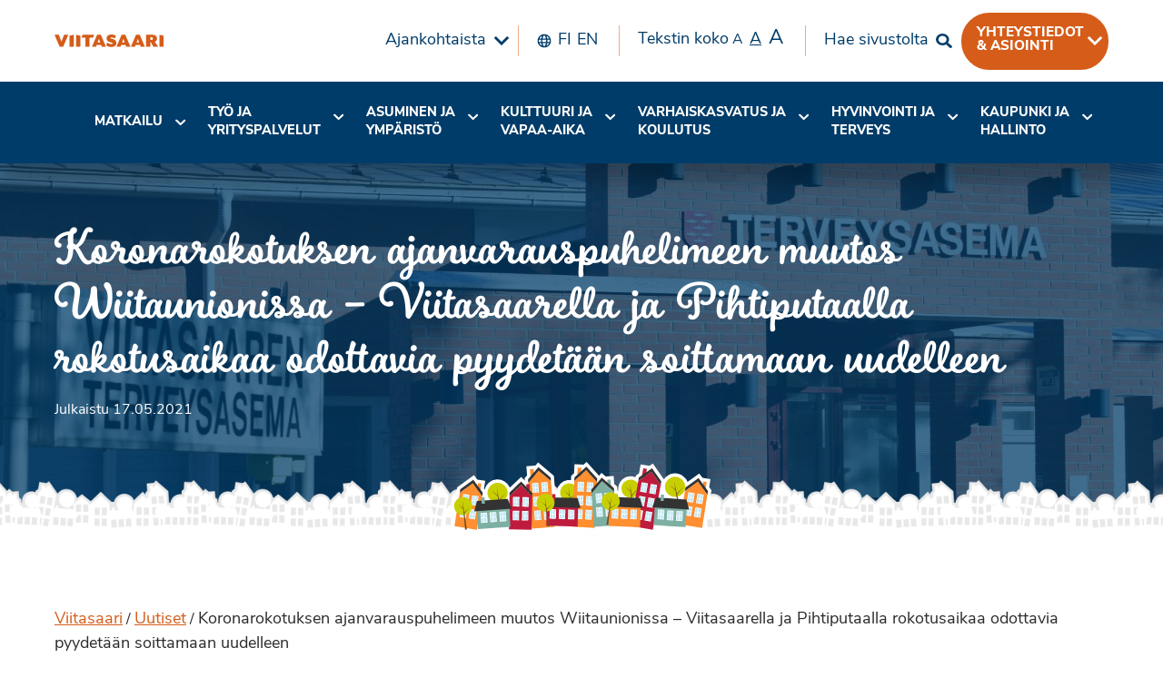

--- FILE ---
content_type: text/html; charset=UTF-8
request_url: https://viitasaari.fi/koronarokotuksen-ajanvarauspuhelimeen-muutos-wiitaunionissa-viitasaarella-ja-pihtiputaalla-rokotusaikaa-odottavia-pyydetaan-soittamaan-uudelleen/
body_size: 33279
content:
<!doctype html>
<html class="no-js" lang="fi" >
	<head>

		<meta charset="UTF-8" />
		<meta name="viewport" content="width=device-width, initial-scale=1.0" />
		<meta name='robots' content='index, follow, max-image-preview:large, max-snippet:-1, max-video-preview:-1' />
	<style>img:is([sizes="auto" i], [sizes^="auto," i]) { contain-intrinsic-size: 3000px 1500px }</style>
	
	<!-- This site is optimized with the Yoast SEO plugin v25.6 - https://yoast.com/wordpress/plugins/seo/ -->
	<title>Koronarokotuksen ajanvarauspuhelimeen muutos Wiitaunionissa – Viitasaarella ja Pihtiputaalla rokotusaikaa odottavia pyydetään soittamaan uudelleen - Viitasaari</title>
	<link rel="canonical" href="https://viitasaari.fi/koronarokotuksen-ajanvarauspuhelimeen-muutos-wiitaunionissa-viitasaarella-ja-pihtiputaalla-rokotusaikaa-odottavia-pyydetaan-soittamaan-uudelleen/" />
	<meta property="og:locale" content="fi_FI" />
	<meta property="og:type" content="article" />
	<meta property="og:title" content="Koronarokotuksen ajanvarauspuhelimeen muutos Wiitaunionissa – Viitasaarella ja Pihtiputaalla rokotusaikaa odottavia pyydetään soittamaan uudelleen - Viitasaari" />
	<meta property="og:url" content="https://viitasaari.fi/koronarokotuksen-ajanvarauspuhelimeen-muutos-wiitaunionissa-viitasaarella-ja-pihtiputaalla-rokotusaikaa-odottavia-pyydetaan-soittamaan-uudelleen/" />
	<meta property="og:site_name" content="Viitasaari" />
	<meta property="article:publisher" content="https://www.facebook.com/viitasaarenkaupunki/" />
	<meta property="article:published_time" content="2021-05-17T07:26:34+00:00" />
	<meta property="article:modified_time" content="2021-05-17T07:34:40+00:00" />
	<meta property="og:image" content="https://viitasaari.fi/wp-content/uploads/2019/06/DSC_2482-1024x683.jpg" />
	<meta property="og:image:width" content="1024" />
	<meta property="og:image:height" content="683" />
	<meta property="og:image:type" content="image/jpeg" />
	<meta name="author" content="Markus Kauppinen" />
	<meta name="twitter:card" content="summary_large_image" />
	<meta name="twitter:creator" content="@ViitasaariFi" />
	<meta name="twitter:site" content="@ViitasaariFi" />
	<meta name="twitter:label1" content="Kirjoittanut" />
	<meta name="twitter:data1" content="Markus Kauppinen" />
	<script type="application/ld+json" class="yoast-schema-graph">{"@context":"https://schema.org","@graph":[{"@type":"WebPage","@id":"https://viitasaari.fi/koronarokotuksen-ajanvarauspuhelimeen-muutos-wiitaunionissa-viitasaarella-ja-pihtiputaalla-rokotusaikaa-odottavia-pyydetaan-soittamaan-uudelleen/","url":"https://viitasaari.fi/koronarokotuksen-ajanvarauspuhelimeen-muutos-wiitaunionissa-viitasaarella-ja-pihtiputaalla-rokotusaikaa-odottavia-pyydetaan-soittamaan-uudelleen/","name":"Koronarokotuksen ajanvarauspuhelimeen muutos Wiitaunionissa – Viitasaarella ja Pihtiputaalla rokotusaikaa odottavia pyydetään soittamaan uudelleen - Viitasaari","isPartOf":{"@id":"https://viitasaari.fi/#website"},"primaryImageOfPage":{"@id":"https://viitasaari.fi/koronarokotuksen-ajanvarauspuhelimeen-muutos-wiitaunionissa-viitasaarella-ja-pihtiputaalla-rokotusaikaa-odottavia-pyydetaan-soittamaan-uudelleen/#primaryimage"},"image":{"@id":"https://viitasaari.fi/koronarokotuksen-ajanvarauspuhelimeen-muutos-wiitaunionissa-viitasaarella-ja-pihtiputaalla-rokotusaikaa-odottavia-pyydetaan-soittamaan-uudelleen/#primaryimage"},"thumbnailUrl":"https://viitasaari.fi/wp-content/uploads/2019/06/DSC_2482.jpg","datePublished":"2021-05-17T07:26:34+00:00","dateModified":"2021-05-17T07:34:40+00:00","author":{"@id":"https://viitasaari.fi/#/schema/person/a5157dfa77ea0e15cdf532fc52bfb9cc"},"breadcrumb":{"@id":"https://viitasaari.fi/koronarokotuksen-ajanvarauspuhelimeen-muutos-wiitaunionissa-viitasaarella-ja-pihtiputaalla-rokotusaikaa-odottavia-pyydetaan-soittamaan-uudelleen/#breadcrumb"},"inLanguage":"fi","potentialAction":[{"@type":"ReadAction","target":["https://viitasaari.fi/koronarokotuksen-ajanvarauspuhelimeen-muutos-wiitaunionissa-viitasaarella-ja-pihtiputaalla-rokotusaikaa-odottavia-pyydetaan-soittamaan-uudelleen/"]}]},{"@type":"ImageObject","inLanguage":"fi","@id":"https://viitasaari.fi/koronarokotuksen-ajanvarauspuhelimeen-muutos-wiitaunionissa-viitasaarella-ja-pihtiputaalla-rokotusaikaa-odottavia-pyydetaan-soittamaan-uudelleen/#primaryimage","url":"https://viitasaari.fi/wp-content/uploads/2019/06/DSC_2482.jpg","contentUrl":"https://viitasaari.fi/wp-content/uploads/2019/06/DSC_2482.jpg","width":6000,"height":4000,"caption":"Terveysaseman sisääntulo"},{"@type":"BreadcrumbList","@id":"https://viitasaari.fi/koronarokotuksen-ajanvarauspuhelimeen-muutos-wiitaunionissa-viitasaarella-ja-pihtiputaalla-rokotusaikaa-odottavia-pyydetaan-soittamaan-uudelleen/#breadcrumb","itemListElement":[{"@type":"ListItem","position":1,"name":"Viitasaari","item":"https://viitasaari.fi/"},{"@type":"ListItem","position":2,"name":"Uutiset","item":"https://viitasaari.fi/uutiset/"},{"@type":"ListItem","position":3,"name":"Koronarokotuksen ajanvarauspuhelimeen muutos Wiitaunionissa – Viitasaarella ja Pihtiputaalla rokotusaikaa odottavia pyydetään soittamaan uudelleen"}]},{"@type":"WebSite","@id":"https://viitasaari.fi/#website","url":"https://viitasaari.fi/","name":"Viitasaari","description":"Viitasaaren kaupunki","alternateName":"Pikkasen parempi periferia","potentialAction":[{"@type":"SearchAction","target":{"@type":"EntryPoint","urlTemplate":"https://viitasaari.fi/?s={search_term_string}"},"query-input":{"@type":"PropertyValueSpecification","valueRequired":true,"valueName":"search_term_string"}}],"inLanguage":"fi"},{"@type":"Person","@id":"https://viitasaari.fi/#/schema/person/a5157dfa77ea0e15cdf532fc52bfb9cc","name":"Markus Kauppinen","image":{"@type":"ImageObject","inLanguage":"fi","@id":"https://viitasaari.fi/#/schema/person/image/","url":"https://secure.gravatar.com/avatar/c9c6c667bd20dd4527a0c8886af7f6705e5acc097f427de6665d5b58134d9b7f?s=96&d=mm&r=g","contentUrl":"https://secure.gravatar.com/avatar/c9c6c667bd20dd4527a0c8886af7f6705e5acc097f427de6665d5b58134d9b7f?s=96&d=mm&r=g","caption":"Markus Kauppinen"},"url":"https://viitasaari.fi/author/markuskauppinen/"}]}</script>
	<!-- / Yoast SEO plugin. -->


<link rel='dns-prefetch' href='//static.addtoany.com' />
<link rel='dns-prefetch' href='//ajax.googleapis.com' />
<link rel='dns-prefetch' href='//code.jquery.com' />
<link rel='dns-prefetch' href='//maps.googleapis.com' />
<link rel='dns-prefetch' href='//cdn.rawgit.com' />
<link rel='dns-prefetch' href='//use.typekit.net' />
<link rel='stylesheet' id='wp-block-library-css' href='https://viitasaari.fi/wp-includes/css/dist/block-library/style.min.css' type='text/css' media='all' />
<style id='classic-theme-styles-inline-css' type='text/css'>
/*! This file is auto-generated */
.wp-block-button__link{color:#fff;background-color:#32373c;border-radius:9999px;box-shadow:none;text-decoration:none;padding:calc(.667em + 2px) calc(1.333em + 2px);font-size:1.125em}.wp-block-file__button{background:#32373c;color:#fff;text-decoration:none}
</style>
<style id='global-styles-inline-css' type='text/css'>
:root{--wp--preset--aspect-ratio--square: 1;--wp--preset--aspect-ratio--4-3: 4/3;--wp--preset--aspect-ratio--3-4: 3/4;--wp--preset--aspect-ratio--3-2: 3/2;--wp--preset--aspect-ratio--2-3: 2/3;--wp--preset--aspect-ratio--16-9: 16/9;--wp--preset--aspect-ratio--9-16: 9/16;--wp--preset--color--black: #000000;--wp--preset--color--cyan-bluish-gray: #abb8c3;--wp--preset--color--white: #fff;--wp--preset--color--pale-pink: #f78da7;--wp--preset--color--vivid-red: #cf2e2e;--wp--preset--color--luminous-vivid-orange: #ff6900;--wp--preset--color--luminous-vivid-amber: #fcb900;--wp--preset--color--light-green-cyan: #7bdcb5;--wp--preset--color--vivid-green-cyan: #00d084;--wp--preset--color--pale-cyan-blue: #8ed1fc;--wp--preset--color--vivid-cyan-blue: #0693e3;--wp--preset--color--vivid-purple: #9b51e0;--wp--preset--color--viitasaari-dark-grey: #363636;--wp--preset--color--viitasaari-light-grey: #F0F0F0;--wp--preset--color--viitasaari-forest-green: #006600;--wp--preset--color--viitasaari-poison-green: #8DA532;--wp--preset--color--viitasaari-lime-green: #B1CB1D;--wp--preset--color--viitasaari-magenta: #E22085;--wp--preset--color--viitasaari-orange: #F08333;--wp--preset--color--viitasaari-yellow: #FBBB1E;--wp--preset--color--viitasaari-blue: #28B8CE;--wp--preset--gradient--vivid-cyan-blue-to-vivid-purple: linear-gradient(135deg,rgba(6,147,227,1) 0%,rgb(155,81,224) 100%);--wp--preset--gradient--light-green-cyan-to-vivid-green-cyan: linear-gradient(135deg,rgb(122,220,180) 0%,rgb(0,208,130) 100%);--wp--preset--gradient--luminous-vivid-amber-to-luminous-vivid-orange: linear-gradient(135deg,rgba(252,185,0,1) 0%,rgba(255,105,0,1) 100%);--wp--preset--gradient--luminous-vivid-orange-to-vivid-red: linear-gradient(135deg,rgba(255,105,0,1) 0%,rgb(207,46,46) 100%);--wp--preset--gradient--very-light-gray-to-cyan-bluish-gray: linear-gradient(135deg,rgb(238,238,238) 0%,rgb(169,184,195) 100%);--wp--preset--gradient--cool-to-warm-spectrum: linear-gradient(135deg,rgb(74,234,220) 0%,rgb(151,120,209) 20%,rgb(207,42,186) 40%,rgb(238,44,130) 60%,rgb(251,105,98) 80%,rgb(254,248,76) 100%);--wp--preset--gradient--blush-light-purple: linear-gradient(135deg,rgb(255,206,236) 0%,rgb(152,150,240) 100%);--wp--preset--gradient--blush-bordeaux: linear-gradient(135deg,rgb(254,205,165) 0%,rgb(254,45,45) 50%,rgb(107,0,62) 100%);--wp--preset--gradient--luminous-dusk: linear-gradient(135deg,rgb(255,203,112) 0%,rgb(199,81,192) 50%,rgb(65,88,208) 100%);--wp--preset--gradient--pale-ocean: linear-gradient(135deg,rgb(255,245,203) 0%,rgb(182,227,212) 50%,rgb(51,167,181) 100%);--wp--preset--gradient--electric-grass: linear-gradient(135deg,rgb(202,248,128) 0%,rgb(113,206,126) 100%);--wp--preset--gradient--midnight: linear-gradient(135deg,rgb(2,3,129) 0%,rgb(40,116,252) 100%);--wp--preset--font-size--small: 13px;--wp--preset--font-size--medium: 20px;--wp--preset--font-size--large: 36px;--wp--preset--font-size--x-large: 42px;--wp--preset--spacing--20: 0.44rem;--wp--preset--spacing--30: 0.67rem;--wp--preset--spacing--40: 1rem;--wp--preset--spacing--50: 1.5rem;--wp--preset--spacing--60: 2.25rem;--wp--preset--spacing--70: 3.38rem;--wp--preset--spacing--80: 5.06rem;--wp--preset--shadow--natural: 6px 6px 9px rgba(0, 0, 0, 0.2);--wp--preset--shadow--deep: 12px 12px 50px rgba(0, 0, 0, 0.4);--wp--preset--shadow--sharp: 6px 6px 0px rgba(0, 0, 0, 0.2);--wp--preset--shadow--outlined: 6px 6px 0px -3px rgba(255, 255, 255, 1), 6px 6px rgba(0, 0, 0, 1);--wp--preset--shadow--crisp: 6px 6px 0px rgba(0, 0, 0, 1);}:where(.is-layout-flex){gap: 0.5em;}:where(.is-layout-grid){gap: 0.5em;}body .is-layout-flex{display: flex;}.is-layout-flex{flex-wrap: wrap;align-items: center;}.is-layout-flex > :is(*, div){margin: 0;}body .is-layout-grid{display: grid;}.is-layout-grid > :is(*, div){margin: 0;}:where(.wp-block-columns.is-layout-flex){gap: 2em;}:where(.wp-block-columns.is-layout-grid){gap: 2em;}:where(.wp-block-post-template.is-layout-flex){gap: 1.25em;}:where(.wp-block-post-template.is-layout-grid){gap: 1.25em;}.has-black-color{color: var(--wp--preset--color--black) !important;}.has-cyan-bluish-gray-color{color: var(--wp--preset--color--cyan-bluish-gray) !important;}.has-white-color{color: var(--wp--preset--color--white) !important;}.has-pale-pink-color{color: var(--wp--preset--color--pale-pink) !important;}.has-vivid-red-color{color: var(--wp--preset--color--vivid-red) !important;}.has-luminous-vivid-orange-color{color: var(--wp--preset--color--luminous-vivid-orange) !important;}.has-luminous-vivid-amber-color{color: var(--wp--preset--color--luminous-vivid-amber) !important;}.has-light-green-cyan-color{color: var(--wp--preset--color--light-green-cyan) !important;}.has-vivid-green-cyan-color{color: var(--wp--preset--color--vivid-green-cyan) !important;}.has-pale-cyan-blue-color{color: var(--wp--preset--color--pale-cyan-blue) !important;}.has-vivid-cyan-blue-color{color: var(--wp--preset--color--vivid-cyan-blue) !important;}.has-vivid-purple-color{color: var(--wp--preset--color--vivid-purple) !important;}.has-black-background-color{background-color: var(--wp--preset--color--black) !important;}.has-cyan-bluish-gray-background-color{background-color: var(--wp--preset--color--cyan-bluish-gray) !important;}.has-white-background-color{background-color: var(--wp--preset--color--white) !important;}.has-pale-pink-background-color{background-color: var(--wp--preset--color--pale-pink) !important;}.has-vivid-red-background-color{background-color: var(--wp--preset--color--vivid-red) !important;}.has-luminous-vivid-orange-background-color{background-color: var(--wp--preset--color--luminous-vivid-orange) !important;}.has-luminous-vivid-amber-background-color{background-color: var(--wp--preset--color--luminous-vivid-amber) !important;}.has-light-green-cyan-background-color{background-color: var(--wp--preset--color--light-green-cyan) !important;}.has-vivid-green-cyan-background-color{background-color: var(--wp--preset--color--vivid-green-cyan) !important;}.has-pale-cyan-blue-background-color{background-color: var(--wp--preset--color--pale-cyan-blue) !important;}.has-vivid-cyan-blue-background-color{background-color: var(--wp--preset--color--vivid-cyan-blue) !important;}.has-vivid-purple-background-color{background-color: var(--wp--preset--color--vivid-purple) !important;}.has-black-border-color{border-color: var(--wp--preset--color--black) !important;}.has-cyan-bluish-gray-border-color{border-color: var(--wp--preset--color--cyan-bluish-gray) !important;}.has-white-border-color{border-color: var(--wp--preset--color--white) !important;}.has-pale-pink-border-color{border-color: var(--wp--preset--color--pale-pink) !important;}.has-vivid-red-border-color{border-color: var(--wp--preset--color--vivid-red) !important;}.has-luminous-vivid-orange-border-color{border-color: var(--wp--preset--color--luminous-vivid-orange) !important;}.has-luminous-vivid-amber-border-color{border-color: var(--wp--preset--color--luminous-vivid-amber) !important;}.has-light-green-cyan-border-color{border-color: var(--wp--preset--color--light-green-cyan) !important;}.has-vivid-green-cyan-border-color{border-color: var(--wp--preset--color--vivid-green-cyan) !important;}.has-pale-cyan-blue-border-color{border-color: var(--wp--preset--color--pale-cyan-blue) !important;}.has-vivid-cyan-blue-border-color{border-color: var(--wp--preset--color--vivid-cyan-blue) !important;}.has-vivid-purple-border-color{border-color: var(--wp--preset--color--vivid-purple) !important;}.has-vivid-cyan-blue-to-vivid-purple-gradient-background{background: var(--wp--preset--gradient--vivid-cyan-blue-to-vivid-purple) !important;}.has-light-green-cyan-to-vivid-green-cyan-gradient-background{background: var(--wp--preset--gradient--light-green-cyan-to-vivid-green-cyan) !important;}.has-luminous-vivid-amber-to-luminous-vivid-orange-gradient-background{background: var(--wp--preset--gradient--luminous-vivid-amber-to-luminous-vivid-orange) !important;}.has-luminous-vivid-orange-to-vivid-red-gradient-background{background: var(--wp--preset--gradient--luminous-vivid-orange-to-vivid-red) !important;}.has-very-light-gray-to-cyan-bluish-gray-gradient-background{background: var(--wp--preset--gradient--very-light-gray-to-cyan-bluish-gray) !important;}.has-cool-to-warm-spectrum-gradient-background{background: var(--wp--preset--gradient--cool-to-warm-spectrum) !important;}.has-blush-light-purple-gradient-background{background: var(--wp--preset--gradient--blush-light-purple) !important;}.has-blush-bordeaux-gradient-background{background: var(--wp--preset--gradient--blush-bordeaux) !important;}.has-luminous-dusk-gradient-background{background: var(--wp--preset--gradient--luminous-dusk) !important;}.has-pale-ocean-gradient-background{background: var(--wp--preset--gradient--pale-ocean) !important;}.has-electric-grass-gradient-background{background: var(--wp--preset--gradient--electric-grass) !important;}.has-midnight-gradient-background{background: var(--wp--preset--gradient--midnight) !important;}.has-small-font-size{font-size: var(--wp--preset--font-size--small) !important;}.has-medium-font-size{font-size: var(--wp--preset--font-size--medium) !important;}.has-large-font-size{font-size: var(--wp--preset--font-size--large) !important;}.has-x-large-font-size{font-size: var(--wp--preset--font-size--x-large) !important;}
:where(.wp-block-post-template.is-layout-flex){gap: 1.25em;}:where(.wp-block-post-template.is-layout-grid){gap: 1.25em;}
:where(.wp-block-columns.is-layout-flex){gap: 2em;}:where(.wp-block-columns.is-layout-grid){gap: 2em;}
:root :where(.wp-block-pullquote){font-size: 1.5em;line-height: 1.6;}
</style>
<link rel='stylesheet' id='main-stylesheet-css' href='https://viitasaari.fi/wp-content/themes/viitasaari/dist/assets/css/app.css' type='text/css' media='all' />
<link rel='stylesheet' id='TypeKit-css' href='https://use.typekit.net/xhi8kwr.css' type='text/css' media='all' />
<link rel='stylesheet' id='wpdreams-asp-basic-css' href='https://viitasaari.fi/wp-content/plugins/ajax-search-pro/css/style.basic.css' type='text/css' media='all' />
<link rel='stylesheet' id='wpdreams-asp-chosen-css' href='https://viitasaari.fi/wp-content/plugins/ajax-search-pro/css/chosen/chosen.css' type='text/css' media='all' />
<link rel='stylesheet' id='wpdreams-ajaxsearchpro-instances-css' href='https://viitasaari.fi/wp-content/uploads/asp_upload/style.instances.css' type='text/css' media='all' />
<link rel='stylesheet' id='slb_core-css' href='https://viitasaari.fi/wp-content/plugins/simple-lightbox/client/css/app.css' type='text/css' media='all' />
<link rel='stylesheet' id='tablepress-default-css' href='https://viitasaari.fi/wp-content/plugins/tablepress/css/build/default.css' type='text/css' media='all' />
<link rel='stylesheet' id='addtoany-css' href='https://viitasaari.fi/wp-content/plugins/add-to-any/addtoany.min.css' type='text/css' media='all' />
<script type="text/javascript" id="addtoany-core-js-before">
/* <![CDATA[ */
window.a2a_config=window.a2a_config||{};a2a_config.callbacks=[];a2a_config.overlays=[];a2a_config.templates={};a2a_localize = {
	Share: "Share",
	Save: "Save",
	Subscribe: "Subscribe",
	Email: "Email",
	Bookmark: "Bookmark",
	ShowAll: "Show all",
	ShowLess: "Show less",
	FindServices: "Find service(s)",
	FindAnyServiceToAddTo: "Instantly find any service to add to",
	PoweredBy: "Powered by",
	ShareViaEmail: "Share via email",
	SubscribeViaEmail: "Subscribe via email",
	BookmarkInYourBrowser: "Bookmark in your browser",
	BookmarkInstructions: "Press Ctrl+D or \u2318+D to bookmark this page",
	AddToYourFavorites: "Add to your favorites",
	SendFromWebOrProgram: "Send from any email address or email program",
	EmailProgram: "Email program",
	More: "More&#8230;",
	ThanksForSharing: "Thanks for sharing!",
	ThanksForFollowing: "Thanks for following!"
};
/* ]]> */
</script>
<script type="text/javascript" defer src="https://static.addtoany.com/menu/page.js" id="addtoany-core-js"></script>
<script type="text/javascript" src="https://ajax.googleapis.com/ajax/libs/jquery/3.2.1/jquery.min.js" id="jquery-js"></script>
<script type="text/javascript" defer src="https://viitasaari.fi/wp-content/plugins/add-to-any/addtoany.min.js" id="addtoany-jquery-js"></script>
<script type="text/javascript" src="https://viitasaari.fi/wp-content/plugins/social-feed-by-arrowplugins/includes/../bower_components/codebird-js/codebird.js" id="sfbap1_codebird-js"></script>
<script type="text/javascript" src="https://viitasaari.fi/wp-content/plugins/social-feed-by-arrowplugins/includes/../bower_components/doT/doT.min.js" id="sfbap1_doT-js"></script>
<script type="text/javascript" src="https://viitasaari.fi/wp-content/plugins/social-feed-by-arrowplugins/includes/../bower_components/moment/min/moment.min.js" id="sfbap1_moment-js"></script>
<script type="text/javascript" src="https://viitasaari.fi/wp-content/plugins/social-feed-by-arrowplugins/includes/../bower_components/moment/locale/fr.js" id="sfbap1_fr-js"></script>
<script type="text/javascript" src="https://viitasaari.fi/wp-content/plugins/social-feed-by-arrowplugins/includes/../bower_components/social-feed/js/jquery.socialfeed.js" id="sfbap1_socialfeed-js"></script>
<script type="text/javascript" src="https://viitasaari.fi/wp-content/plugins/social-feed-by-arrowplugins/includes/../bower_components/moment/locale/en-ca.js" id="sfbap1_en-js"></script>
<script type="text/javascript" src="https://viitasaari.fi/wp-content/plugins/social-feed-by-arrowplugins/includes/../bower_components/moment/locale/ar.js" id="sfbap1_ar-js"></script>
<script type="text/javascript" src="https://viitasaari.fi/wp-content/plugins/social-feed-by-arrowplugins/includes/../bower_components/moment/locale/bn.js" id="sfbap1_bn-js"></script>
<script type="text/javascript" src="https://viitasaari.fi/wp-content/plugins/social-feed-by-arrowplugins/includes/../bower_components/moment/locale/cs.js" id="sfbap1-cs-js"></script>
<script type="text/javascript" src="https://viitasaari.fi/wp-content/plugins/social-feed-by-arrowplugins/includes/../bower_components/moment/locale/da.js" id="sfbap1-da-js"></script>
<script type="text/javascript" src="https://viitasaari.fi/wp-content/plugins/social-feed-by-arrowplugins/includes/../bower_components/moment/locale/nl.js" id="sfbap1-nl-js"></script>
<script type="text/javascript" src="https://viitasaari.fi/wp-content/plugins/social-feed-by-arrowplugins/includes/../bower_components/moment/locale/fr.js" id="sfbap1-fr-js"></script>
<script type="text/javascript" src="https://viitasaari.fi/wp-content/plugins/social-feed-by-arrowplugins/includes/../bower_components/moment/locale/de.js" id="sfbap1-de-js"></script>
<script type="text/javascript" src="https://viitasaari.fi/wp-content/plugins/social-feed-by-arrowplugins/includes/../bower_components/moment/locale/it.js" id="sfbap1-it-js"></script>
<script type="text/javascript" src="https://viitasaari.fi/wp-content/plugins/social-feed-by-arrowplugins/includes/../bower_components/moment/locale/ja.js" id="sfbap1-ja-js"></script>
<script type="text/javascript" src="https://viitasaari.fi/wp-content/plugins/social-feed-by-arrowplugins/includes/../bower_components/moment/locale/ko.js" id="sfbap1-ko-js"></script>
<script type="text/javascript" src="https://viitasaari.fi/wp-content/plugins/social-feed-by-arrowplugins/includes/../bower_components/moment/locale/pt.js" id="sfbap1-pt-js"></script>
<script type="text/javascript" src="https://viitasaari.fi/wp-content/plugins/social-feed-by-arrowplugins/includes/../bower_components/moment/locale/ru.js" id="sfbap1-ru-js"></script>
<script type="text/javascript" src="https://viitasaari.fi/wp-content/plugins/social-feed-by-arrowplugins/includes/../bower_components/moment/locale/es.js" id="sfbap1-es-js"></script>
<script type="text/javascript" src="https://viitasaari.fi/wp-content/plugins/social-feed-by-arrowplugins/includes/../bower_components/moment/locale/tr.js" id="sfbap1-tr-js"></script>
<script type="text/javascript" src="https://viitasaari.fi/wp-content/plugins/social-feed-by-arrowplugins/includes/../bower_components/moment/locale/uk.js" id="sfbap1-uk-js"></script>
<script type="text/javascript" src="//code.jquery.com/jquery-migrate-3.0.1.min.js" id="jquery-migrate-js"></script>
<script type="text/javascript" src="//maps.googleapis.com/maps/api/js?key=AIzaSyAsjmOnZozTqi5mNkc7uUDjRxPXDJiQmXE" id="google-maps-js"></script>
<script type="text/javascript" src="//cdn.rawgit.com/googlemaps/v3-utility-library/infobox/1.1.13/src/infobox_packed.js" id="google-maps-infobox-js"></script>
<script type="text/javascript" id="whp5227front.js6812-js-extra">
/* <![CDATA[ */
var whp_local_data = {"add_url":"https:\/\/viitasaari.fi\/wp-admin\/post-new.php?post_type=event","ajaxurl":"https:\/\/viitasaari.fi\/wp-admin\/admin-ajax.php"};
/* ]]> */
</script>
<script type="text/javascript" src="https://viitasaari.fi/wp-content/plugins/wp-security-hardening/modules/js/front.js" id="whp5227front.js6812-js"></script>
<link rel="alternate" title="oEmbed (JSON)" type="application/json+oembed" href="https://viitasaari.fi/wp-json/oembed/1.0/embed?url=https%3A%2F%2Fviitasaari.fi%2Fkoronarokotuksen-ajanvarauspuhelimeen-muutos-wiitaunionissa-viitasaarella-ja-pihtiputaalla-rokotusaikaa-odottavia-pyydetaan-soittamaan-uudelleen%2F" />
<link rel="alternate" title="oEmbed (XML)" type="text/xml+oembed" href="https://viitasaari.fi/wp-json/oembed/1.0/embed?url=https%3A%2F%2Fviitasaari.fi%2Fkoronarokotuksen-ajanvarauspuhelimeen-muutos-wiitaunionissa-viitasaarella-ja-pihtiputaalla-rokotusaikaa-odottavia-pyydetaan-soittamaan-uudelleen%2F&#038;format=xml" />
                <link href='//fonts.googleapis.com/css?family=Open+Sans:300|Open+Sans:400|Open+Sans:700' rel='stylesheet' type='text/css'>
                                <link href='//fonts.googleapis.com/css?family=Lato:300|Lato:400|Lato:700' rel='stylesheet' type='text/css'>
                            <style type="text/css">
                <!--
                @font-face {
                    font-family: 'asppsicons2';
                    src: url('https://viitasaari.fi/wp-content/plugins/ajax-search-pro/css/fonts/icons/icons2.eot');
                    src: url('https://viitasaari.fi/wp-content/plugins/ajax-search-pro/css/fonts/icons/icons2.eot?#iefix') format('embedded-opentype'),
                    url('https://viitasaari.fi/wp-content/plugins/ajax-search-pro/css/fonts/icons/icons2.woff2') format('woff2'),
                    url('https://viitasaari.fi/wp-content/plugins/ajax-search-pro/css/fonts/icons/icons2.woff') format('woff'),
                    url('https://viitasaari.fi/wp-content/plugins/ajax-search-pro/css/fonts/icons/icons2.ttf') format('truetype'),
                    url('https://viitasaari.fi/wp-content/plugins/ajax-search-pro/css/fonts/icons/icons2.svg#icons') format('svg');
                    font-weight: normal;
                    font-style: normal;
                }
                .asp_m{height: 0;}                -->
            </style>
                        <script type="text/javascript">
                if ( typeof _ASP !== "undefined" && _ASP !== null && typeof _ASP.initialize !== "undefined" )
                    _ASP.initialize();
            </script>
            <link rel="icon" href="https://viitasaari.fi/wp-content/uploads/2019/06/cropped-viitasaari-favicon-32x32.png" sizes="32x32" />
<link rel="icon" href="https://viitasaari.fi/wp-content/uploads/2019/06/cropped-viitasaari-favicon-192x192.png" sizes="192x192" />
<link rel="apple-touch-icon" href="https://viitasaari.fi/wp-content/uploads/2019/06/cropped-viitasaari-favicon-180x180.png" />
<meta name="msapplication-TileImage" content="https://viitasaari.fi/wp-content/uploads/2019/06/cropped-viitasaari-favicon-270x270.png" />
		<style type="text/css" id="wp-custom-css">
			.eun-osarahoittama-keski-suomen-liitto,
.eun-osarahoittama-keski-suomen-liitto > div {
  display: flex;
  align-items: center;
  justify-content: center; /* Jos haluat myös vaakakeskityksen */
}

div.addtoany_share_save_container.addtoany_content.addtoany_content_top { margin: 0 auto; width: 320px; }
div.addtoany_share_save_container.addtoany_content.addtoany_content_bottom { margin: 0 auto; width: 320px; }
.valtuutetut img {float: left; margin-right: 15px; }

#Uutiset .card__image {
   height: 15rem;
}
#shortcuts-block_5c91ef2550aa5 { padding: 2rem 0;}
#business-hours-indicator-block_5d8376d59eeee { padding: 2rem 0;}
#business-hours-indicator-block_5d8376d59eeee h2 {font-size: 1.8rem;}
#business-hours-indicator-block_5d8376d59eeee .grid-item {margin-bottom: 0;}
#business-hours-indicator-block_5d8376d59eeee .top {margin-bottom: 0;}
#content li {    font-size: 1.125rem;
    font-weight: 400;
    line-height: 1.6;}
.newsletter-section .gfield_required {display: none;}
.person__phone .call-link,
.person__email .call-link
{
        text-transform: uppercase;
    font-weight: 700;
    background-color: #d55c19;
    border: 2px solid #d55c19;
    padding: 5px 15px;
    border-radius: 5px;
    color: #fff;
    font-size: 0.8rem;
    text-decoration: none;
    margin-left: 10px;
    white-space: pre;
}

div.slb_data_desc {display: none !important;}
#hero-video {    max-width: 100%;
    top: 45%;}
@media print, screen and (max-width: 40em) {
.front-hero .image {
    height: 100%;
    width: 100%;
    padding: 0 0 70% 0;
    
    margin: -10% 0 0 0;
}

}
.wp-block-video video {
    margin: 0 auto 15px auto;
    display: block;
}
.content__gdprLegal p, .content__gdprLegal a {font-size: 0.7rem; }
.wp-block-column {
    margin: 0 !important;
    padding-left: 1.25rem;
    padding-right: 1.25rem;
}
.twocolumns .wp-block-column {
flex-basis: 45%;
}

#popupvideo {
    position: absolute;
    width: 100%;
    height: 100%;
    top: 0;
    left: 0;
}

#popupvideowrapper {
    width: 100%;
    padding-top: 43%;
}

#gform_fields_18 .gfield_description {color: white;}
#featured-page-cards-block_5e7484af8fcb0 .grid-item {width: 100% !important;}
.page-id-27023 .sidebar, .page-id-48669 .sidebar {display: none;}
.page-id-27023 #content.column, .page-id-48669 #content.column {padding-left: 0; border-left: 0;}

 #tablepress-23 {   max-width: 75rem;
    margin: auto;}
    
 #tablepress-23 .even td {
 background-color: #cecdcc !important; 
}

 #tablepress-23 .odd td {
 background-color: white !important; 
}
#tablepress-23 > tbody > tr.even > td.column-2 {
    background: #e85834 !important; font-weight: bold;}
    #tablepress-23 > tbody > tr.odd > td.column-2 {
    background: #f1a35b !important;
    font-weight: bold;}
    
#tablepress-23 > tbody > tr.row-8.even > td { background: white !important;
font-weight: bold;}
#tablepress-23 td {
text-align: center !important;
}

#tablepress-23 th {
text-align: center !important;
background: white;
}

.page-id-30162 .wp-block-columns {padding-top: 0px !important;padding-bottom: 0px !important;}

.postid-32197 .sidebar--left  {display: none;}
.page-id-37468 .sidebar--left  {display: none;}


.postid-32197 .gfield_radio li {float: left; margin-right: 75px;}
.eirinnakkain li, h3, .gfield_label {clear: left; }
.covidgreen {background: green; padding: 5px; margin: -7px; font-weight: bold; color: white !important;}
.covidorange {background: orange; padding: 5px; margin: -7px; font-weight: bold; color: white !important;}
.covidtable .column-2  {text-align:center;}

.desktop-menu .menu-item .parent {font-size: 90% !important;}
.nav-wrap {height: 90px !important;}
.lpoikein {background: green; padding: 15px; font-weight: bold; color: white;}
.lpvaarin {background: orange; padding: 15px; font-weight: bold; color: white;}

.page-id-41761 .sidebar, .page-id-40755 .sidebar, .page-id-50236 .sidebar, .page-id-57787 .sidebar, .page-id-71678 .sidebar {display: none;}
.page-id-41761 #content, .page-id-40755 #content, .page-id-50236 #content, .page-id-57787 #content,  .page-id-71678 #content {padding-left: 0px; border-left: 0px;}
.page-id-41761 .wp-block-colunms {margin-left: 0px; margin-right: 0px;}
.page-id-41761 .vipuvoimaa {margin-left: 10px;}
.page-id-41761 .eulogot {display: flex;
justify-content: center;}
@media screen and (min-width: 64em) {
#featured-page-cards-block_5ef5a7dc279be .fancy-grid .image, #featured-page-cards-block_61407aaf9071e .fancy-grid .image {min-height: 11.875rem;}
#featured-page-cards-block_5ef5a7dc279be .fancy-grid .left, #featured-page-cards-block_61407aaf9071e .fancy-grid .left  {width: calc(30% - 2.5rem);}}
#featured-page-cards-block_5e7484af8fcb0 .button-grid {padding-top: 15px; padding-bottom: 0px; }
#featured-page-cards-block_61407aaf9071e, #featured-page-cards-block_62a1cd0fb8578 {
 background: white;

  }
#featured-page-cards-block_61407aaf9071e h2.negative, #featured-page-cards-block_62a1cd0fb8578 h2.negative, #featured-page-cards-block_62a1cd0fb8578 p.negative  {color: #003c69 !important;}

#featured-page-cards-block_61407aaf9071e .button--negative, #featured-page-cards-block_62a1cd0fb8578 .button--negative {border: 2px solid #003c69; color: #003c69;}
#field_33_24 {margin-left: -1.25rem !important;}
.gform_submission_error {color: #ffffff !important; background: red; padding: 10px;}
.newsletter-grid .gform_description {color: white; font-weight: 700; font-size: 1.5rem;}
.ilmastovahtiupotus iframe {outline: 10px solid #003C69; margin-bottom: 50px;}
.hyvaks-siirtyma {background: #ffff73; border: 25px #e1580a solid; padding: 15px; margin-bottom: 50px;}

#featured-page-cards-block_4e7fdb146c89df616ea5d159ecca12a6 .left {width: 21.875rem }
#featured-page-cards-block_4e7fdb146c89df616ea5d159ecca12a6 .right {padding: 1rem; }
#featured-page-cards-block_4e7fdb146c89df616ea5d159ecca12a6 {background: white;}
#featured-page-cards-block_4e7fdb146c89df616ea5d159ecca12a6 h2.negative {color: #003c69 !important;}
#featured-page-cards-block_4e7fdb146c89df616ea5d159ecca12a6 .button--negative {border: 2px solid #003c69; color: #003c69;}
.ilmastovahtietusivu {    padding-right: 1.25rem;
    padding-left: 1.25rem;
    max-width: 75rem;
    margin: 0 auto;}
.page-id-55204 .default-hero, .page-id-55204 .sidebar--left, .page-id-55204 .addtoany_share_save_container, .page-id-55204 #breadcrumbs  {display: none;}
.page-id-55204 #content {padding-left: 0px; border-left: 0px;}
.page-id-55204 .column-and-sidebar-container {padding-top: 0rem;}

.page-id-57787 .button-block {  text-transform: lowercase; }
.page-id-57787 .button-block:first-letter {
    text-transform: uppercase;
}

/* nuorten sävellysleiri */
.page-id-63357 .sidebar--left, .parent-pageid-63357 .sidebar--left {display: none;}
.page-id-63357 .newsletter-grid, .parent-pageid-63357 .newsletter-grid {display: none;}
.page-id-63357 .outer-wrap,.parent-pageid-63357 .outer-wrap {display:none;}
.page-id-63357 .hero-divider,.parent-pageid-63357  .hero-divider {display: none;}
.page-id-63357 #breadcrumbs,.parent-pageid-63357  #breadcrumbs {display: none;}
.page-id-63357 #content.column,.parent-pageid-63357   #content.column {border-left: 0px; padding-left: 0px;}
.musleir-nav { margin-bottom: 20px; text-align: center;}
.musleir-nav a {display: inline-block; font-weight: bold; text-decoration: none; background:#D55C19; margin-right: 5px; padding: 20px; }
.musleir-nav a:link {color: white;}
.musleir-nav a:visited {color: white;}
.musleir-nav a:hover {color: white; background: grey;}
.musleir-nav a:active {color: white;}
.musleir-nav:after {
    content: '';
    display: block;
    clear: both;
}

.page-id-63357 .main-navigation:After, .parent-pageid-63357 .main-navigation:After {box-shadow: none;}
.page-id-63357 .column-and-sidebar-container, .parent-pageid-63357 .column-and-sidebar-container {padding-top: 2rem;}

@media print, screen and (max-width: 64em) {
.musleir-nav { display: none;
}
}
.musleiri-logot img.musiikinaika {width: 30%;}
.musleiri-logot img.lokakuu {width: 25%;}
.musleiri-logot img.saveltajat {width: 25%;}
.musleiri-logot img.oph {width: 15%;}

@media print, screen and (min-width: 64.1em) { #musleiri-mobiili {display: none;}}
@media print, screen and (max-width: 64em) {

#musleiri-mobiili {
text-align: center;
list-style-type: none;
margin-bottom: 20px;
}

#musleiri-mobiili p {
	text-align: center;
  padding: 0px;
margin: 0px;
}

#musleiri-mobiili nav {
    padding: 0px;
margin: 0px;
display: inline-block; font-weight: bold; background:#D55C19; 
	width: 100%;
}

#musleiri-mobiili nav ul {
	padding: 0;
  margin: 0;
	list-style: none;
	position: relative;
  list-style-type: none;
  width: 100%;
	}
	
#musleiri-mobiili nav ul li {
width: 100%;
margin: 0px;
	}

#musleiri-mobiili nav a {
	display:block;
	background-color: #D55C19;
  font-weight: bold;
  	list-style: none;
    padding: 10px;
	color:#FFF;
  font-weight: bold;
width: 100 %;

	text-decoration:none;
}

#musleiri-mobiili nav a:hover { 
	background-color: grey; 
}

/* Hide Dropdowns by Default */
#musleiri-mobiili nav ul ul {
	display: none;
	position: absolute; 
  padding: 0px;
margin: 0px;
width: 100%;
}
	
/* Display Dropdowns on Hover */
#musleiri-mobiili nav ul li:hover > ul {
	display:inherit;
}
	
/* Fisrt Tier Dropdown */
#musleiri-mobiili nav ul ul li {
	margin: 0px;
	display:list-item;
	position: relative;
  border-top: 3px white solid;
	width: 100%;
}

/* Second, Third and more Tiers	*/
#musleiri-mobiili nav ul ul ul li {
	position: relative;

}

	
/* Change this in order to change the Dropdown symbol */
#musleiri-mobiili li > a:after { content:  ' ≡'; }
#musleiri-mobiili li > a:only-child:after { content: ''; }

#musleiri-mobiili li::before {display: none;}
	
}
.musleiri-hero {margin-bottom: 10px;}
#tablepress-42, #tablepress-42 th, #tablepress-42 td {border: 1px black solid;}
.vihreaok {background: lightgreen; padding: 5px; text-align: center;}
#featured-page-cards-block_05b8c06ec9ec27673234a01ec382d536 .fancy-grid {
    display: flex;
    flex-direction: row;
    gap: 20px; /* Optional: Adds space between the grid items */
    justify-content: space-between; /* Optional: Adjusts the space distribution between items */
}
#featured-page-cards-block_05b8c06ec9ec27673234a01ec382d536 .grid-item .image {
    width: 100%;
    height: auto;
    aspect-ratio: 1 / 1; /* Ensures the image maintains a square aspect ratio */
    object-fit: cover; /* Ensures the image covers the entire square without distortion */
    min-height: 100px;
}
.keltylitys {background: yellow; padding: 5px; text-align: center; }
#tablepress-44 .column-2 {text-align: right; font-style: italic;}
#tablepress-44 {
    width: auto; /* Let the width be determined by the table content */
    margin-left: 0; /* Center the table horizontally */
  
}
#tablepress-44 td,
#tablepress-44 th {
    white-space: nowrap; /* Prevent wrapping of the content */
}



#tablepress-44 h4 {margin-bottom: 0px; margin-block-end: 0px;}
.postid-70442 .sidebar--right {display: none;}
.postid-70442 .default-hero {display: none;}
.postid-70442 #breadcrumbs {display: none}
.postid-70442 .hide-for-large {display: none;}
.postid-70442 .column-and-sidebar-container {padding-top: 15px;}
#tablepress-43 .column-2, #tablepress-43 .column-3 {
  white-space: nowrap;
}
#tablepress-44 .column-2, #tablepress-44 .column-3, #tablepress-44 .column-4, #tablepress-44 .column-5 {padding: 10px 15px 10px 15px; text-align: right;
border-right: 1px solid grey;
}

#tablepress-44 h4 {margin-top: 20px;}
#tablepress-44 .column-2 {border-left: 1px solid gray; }
body.page-id-61088 a {
    font-weight: inherit !important;
}
.newsletter-section {display: none;}
.tvsarake1 {

    display: block;
  text-overflow: ellipsis;
  white-space: nowrap;
  overflow: hidden;
  font-weight: bold;
}		</style>
			</head>
	<body class="wp-singular post-template-default single single-post postid-40386 single-format-standard wp-theme-viitasaari offcanvas">


			
<nav class="mobile-off-canvas-menu off-canvas position-right" id="off-canvas-menu" data-off-canvas data-transition="overlap" data-auto-focus="false">
	<button aria-label="Valikko" class="close-menu" type="button" data-toggle="off-canvas-menu">
		Sulje valikko <span></span>
	</button>
	<ul class="vertical menu accordion-menu universal-accordion" data-accordion-menu data-submenu-toggle="true">
						<li class=" menu-item menu-item-type-post_type menu-item-object-page">
					<a class="parent" href="https://viitasaari.fi/matkailu/">Matkailu</a>				</li>
								<li class=" menu-item menu-item-type-post_type menu-item-object-page">
					<a class="parent" href="https://viitasaari.fi/tyo-ja-yrittaminen/">Työ ja <br>yrityspalvelut</a>					<ul class="dropdown menu vertical">
						<li class="page_item page-item-50236 page_item_has_children"><a href="https://viitasaari.fi/tyo-ja-yrittaminen/rekry/">Tule töihin Viitasaarelle</a>
<ul class='children'>
	<li class="page_item page-item-563"><a href="https://viitasaari.fi/tyo-ja-yrittaminen/rekry/avoimet-tyopaikat/">Avoimet työpaikat</a></li>
</ul>
</li>
<li class="page_item page-item-2307 page_item_has_children"><a href="https://viitasaari.fi/tyo-ja-yrittaminen/yrittaminen/">Yrittäminen</a>
<ul class='children'>
	<li class="page_item page-item-67905"><a href="https://viitasaari.fi/tyo-ja-yrittaminen/yrittaminen/elinvoimalupaus/">Elinvoimalupaus</a></li>
	<li class="page_item page-item-324"><a href="https://viitasaari.fi/tyo-ja-yrittaminen/yrittaminen/yrittajaksi-viitasaarelle/">Tule meille yrittäjäksi</a></li>
	<li class="page_item page-item-2314"><a href="https://viitasaari.fi/tyo-ja-yrittaminen/yrittaminen/lennatin/">Yhteis- ja etätyötila Lennätin</a></li>
	<li class="page_item page-item-2361"><a href="https://viitasaari.fi/tyo-ja-yrittaminen/yrittaminen/maatalous/">Maatalous</a></li>
	<li class="page_item page-item-2365"><a href="https://viitasaari.fi/tyo-ja-yrittaminen/yrittaminen/lomituspalvelut/">Lomituspalvelut</a></li>
</ul>
</li>
<li class="page_item page-item-558 page_item_has_children"><a href="https://viitasaari.fi/tyo-ja-yrittaminen/ajankohtaiset-hankkeet/">Työllistäminen</a>
<ul class='children'>
	<li class="page_item page-item-559 page_item_has_children"><a href="https://viitasaari.fi/tyo-ja-yrittaminen/ajankohtaiset-hankkeet/viitasaaren-kaupungin-tyollisyysyksikko/">Viitasaaren työllisyysyksikkö</a>
	<ul class='children'>
		<li class="page_item page-item-73269"><a href="https://viitasaari.fi/tyo-ja-yrittaminen/ajankohtaiset-hankkeet/viitasaaren-kaupungin-tyollisyysyksikko/kotoutujien-tyohonvalmennus/">Kotoutujien työhönvalmennus</a></li>
		<li class="page_item page-item-9818"><a href="https://viitasaari.fi/tyo-ja-yrittaminen/ajankohtaiset-hankkeet/viitasaaren-kaupungin-tyollisyysyksikko/paikko/">Paikko®</a></li>
		<li class="page_item page-item-562"><a href="https://viitasaari.fi/tyo-ja-yrittaminen/ajankohtaiset-hankkeet/viitasaaren-kaupungin-tyollisyysyksikko/viitasaaren-tuunari-paja/">Tuunaripaja</a></li>
		<li class="page_item page-item-2345"><a href="https://viitasaari.fi/tyo-ja-yrittaminen/ajankohtaiset-hankkeet/viitasaaren-kaupungin-tyollisyysyksikko/oppisopimus/">Oppisopimus</a></li>
		<li class="page_item page-item-561"><a href="https://viitasaari.fi/tyo-ja-yrittaminen/ajankohtaiset-hankkeet/viitasaaren-kaupungin-tyollisyysyksikko/tyokokeilu-ja-kuntouttava-tyotoiminta/">Työkokeilu</a></li>
	</ul>
</li>
</ul>
</li>
<li class="page_item page-item-70696"><a href="https://viitasaari.fi/tyo-ja-yrittaminen/yrityshakemisto/">Yrityshakemisto</a></li>
<li class="page_item page-item-66380"><a href="https://viitasaari.fi/tyo-ja-yrittaminen/tyollisyyspalvelut/">Työ- ja elinkeinopalvelut (Pohjoisen Keski-Suomen työllisyysalue)</a></li>
<li class="page_item page-item-63647"><a href="https://viitasaari.fi/tyo-ja-yrittaminen/nuorten-kesayrittajyys/">Nuorten kesäyrittäjyys</a></li>
					</ul>
				</li>
								<li class=" menu-item menu-item-type-post_type menu-item-object-page">
					<a class="parent" href="https://viitasaari.fi/asuminen-ja-ymparisto/">Asuminen ja <br>ympäristö</a>					<ul class="dropdown menu vertical">
						<li class="page_item page-item-30320"><a href="https://viitasaari.fi/asuminen-ja-ymparisto/tuhmalanniemi/">Tuhmalanniemi</a></li>
<li class="page_item page-item-2408 page_item_has_children"><a href="https://viitasaari.fi/asuminen-ja-ymparisto/asuminen-ja-rakentaminen/">Asuminen ja rakentaminen</a>
<ul class='children'>
	<li class="page_item page-item-2419"><a href="https://viitasaari.fi/asuminen-ja-ymparisto/asuminen-ja-rakentaminen/uudelle-asukkaalle/">Uudelle asukkaalle</a></li>
	<li class="page_item page-item-2421 page_item_has_children"><a href="https://viitasaari.fi/asuminen-ja-ymparisto/asuminen-ja-rakentaminen/asunnot/">Asunnot</a>
	<ul class='children'>
		<li class="page_item page-item-2707"><a href="https://viitasaari.fi/asuminen-ja-ymparisto/asuminen-ja-rakentaminen/asunnot/vuokrattavat-asunnot/">Vuokrattavat asunnot</a></li>
		<li class="page_item page-item-2711"><a href="https://viitasaari.fi/asuminen-ja-ymparisto/asuminen-ja-rakentaminen/asunnot/myytavat-asunnot/">Myytävät asunnot</a></li>
	</ul>
</li>
	<li class="page_item page-item-254 page_item_has_children"><a href="https://viitasaari.fi/asuminen-ja-ymparisto/asuminen-ja-rakentaminen/kaavat-ja-tontit/">Vapaat tontit</a>
	<ul class='children'>
		<li class="page_item page-item-68507"><a href="https://viitasaari.fi/asuminen-ja-ymparisto/asuminen-ja-rakentaminen/kaavat-ja-tontit/haukirinne/">Haukirinne</a></li>
		<li class="page_item page-item-30162"><a href="https://viitasaari.fi/asuminen-ja-ymparisto/asuminen-ja-rakentaminen/kaavat-ja-tontit/tuhmalanniemi/">Tuhmalanniemi</a></li>
		<li class="page_item page-item-2732"><a href="https://viitasaari.fi/asuminen-ja-ymparisto/asuminen-ja-rakentaminen/kaavat-ja-tontit/vapaat-asuintontit/">Vapaat asuintontit</a></li>
		<li class="page_item page-item-2737"><a href="https://viitasaari.fi/asuminen-ja-ymparisto/asuminen-ja-rakentaminen/kaavat-ja-tontit/vapaat-liike-ja-teollisuustontit/">Vapaat liike- ja teollisuustontit</a></li>
		<li class="page_item page-item-2719"><a href="https://viitasaari.fi/asuminen-ja-ymparisto/asuminen-ja-rakentaminen/kaavat-ja-tontit/vapaat-rantatontit/">Vapaat yksityisten tontit</a></li>
		<li class="page_item page-item-2743"><a href="https://viitasaari.fi/asuminen-ja-ymparisto/asuminen-ja-rakentaminen/kaavat-ja-tontit/varaa-tontti/">Tonttien varaus, myynti ja vuokraus</a></li>
		<li class="page_item page-item-2715"><a href="https://viitasaari.fi/asuminen-ja-ymparisto/asuminen-ja-rakentaminen/kaavat-ja-tontit/ilmoita-tonttisi-myyntiin/">Ilmoita tonttisi myyntiin</a></li>
	</ul>
</li>
	<li class="page_item page-item-260 page_item_has_children"><a href="https://viitasaari.fi/asuminen-ja-ymparisto/asuminen-ja-rakentaminen/rakentaminen/">Rakentaminen</a>
	<ul class='children'>
		<li class="page_item page-item-2452"><a href="https://viitasaari.fi/asuminen-ja-ymparisto/asuminen-ja-rakentaminen/rakentaminen/lupapiste/">Lupapiste</a></li>
		<li class="page_item page-item-262"><a href="https://viitasaari.fi/asuminen-ja-ymparisto/asuminen-ja-rakentaminen/rakentaminen/rakennusvalvonta/">Rakennusvalvonta</a></li>
		<li class="page_item page-item-15231"><a href="https://viitasaari.fi/asuminen-ja-ymparisto/asuminen-ja-rakentaminen/rakentaminen/rakentamis-ja-korjausavustukset/">Rakentamisavustukset</a></li>
	</ul>
</li>
	<li class="page_item page-item-2457"><a href="https://viitasaari.fi/asuminen-ja-ymparisto/asuminen-ja-rakentaminen/lampo-ja-vesi/">Lämpö ja vesi</a></li>
	<li class="page_item page-item-8985"><a href="https://viitasaari.fi/asuminen-ja-ymparisto/asuminen-ja-rakentaminen/jatehuolto-uusi/">Jätehuolto</a></li>
	<li class="page_item page-item-2461"><a href="https://viitasaari.fi/asuminen-ja-ymparisto/asuminen-ja-rakentaminen/hulevesi/">Hulevesi</a></li>
	<li class="page_item page-item-12694"><a href="https://viitasaari.fi/asuminen-ja-ymparisto/asuminen-ja-rakentaminen/sahko/">Sähkö</a></li>
	<li class="page_item page-item-64166"><a href="https://viitasaari.fi/asuminen-ja-ymparisto/asuminen-ja-rakentaminen/vieraskasvit/">Vieraskasvit</a></li>
	<li class="page_item page-item-73213"><a href="https://viitasaari.fi/asuminen-ja-ymparisto/asuminen-ja-rakentaminen/loytoelaimet/">Löytöeläimet</a></li>
</ul>
</li>
<li class="page_item page-item-8117 page_item_has_children"><a href="https://viitasaari.fi/asuminen-ja-ymparisto/kadut-ja-liikenne/">Tiet, satamat ja tori</a>
<ul class='children'>
	<li class="page_item page-item-2469"><a href="https://viitasaari.fi/asuminen-ja-ymparisto/kadut-ja-liikenne/kadut-ja-tiet/">Kaavatiet</a></li>
	<li class="page_item page-item-35818"><a href="https://viitasaari.fi/asuminen-ja-ymparisto/kadut-ja-liikenne/ajoneuvojen-siirto-ja-romuajoneuvot/">Ajoneuvojen siirto ja romuajoneuvot</a></li>
	<li class="page_item page-item-2868 page_item_has_children"><a href="https://viitasaari.fi/asuminen-ja-ymparisto/kadut-ja-liikenne/satamat-ja-venepaikat/">Satamat ja venepaikat</a>
	<ul class='children'>
		<li class="page_item page-item-71460"><a href="https://viitasaari.fi/asuminen-ja-ymparisto/kadut-ja-liikenne/satamat-ja-venepaikat/vierasvenesatamat/">Vierasvenesatamat</a></li>
		<li class="page_item page-item-58452"><a href="https://viitasaari.fi/asuminen-ja-ymparisto/kadut-ja-liikenne/satamat-ja-venepaikat/jaahileasema-keskustassa/">Jäähileasema keskustassa</a></li>
		<li class="page_item page-item-30622"><a href="https://viitasaari.fi/asuminen-ja-ymparisto/kadut-ja-liikenne/satamat-ja-venepaikat/kaupunkiveneet-2/">Kaupunkiveneet</a></li>
		<li class="page_item page-item-41891"><a href="https://viitasaari.fi/asuminen-ja-ymparisto/kadut-ja-liikenne/satamat-ja-venepaikat/veneluiskat/">Veneluiskat</a></li>
	</ul>
</li>
	<li class="page_item page-item-25750"><a href="https://viitasaari.fi/asuminen-ja-ymparisto/kadut-ja-liikenne/yksityistiet/">Yksityistiet</a></li>
	<li class="page_item page-item-2862"><a href="https://viitasaari.fi/asuminen-ja-ymparisto/kadut-ja-liikenne/tori/">Tori</a></li>
</ul>
</li>
<li class="page_item page-item-2463 page_item_has_children"><a href="https://viitasaari.fi/asuminen-ja-ymparisto/kartat-ja-paikkatiedot/">Kartat ja paikkatietopalvelut</a>
<ul class='children'>
	<li class="page_item page-item-22586"><a href="https://viitasaari.fi/asuminen-ja-ymparisto/kartat-ja-paikkatiedot/paikkatietopalvelut/">Paikkatietopalvelut</a></li>
	<li class="page_item page-item-2786"><a href="https://viitasaari.fi/asuminen-ja-ymparisto/kartat-ja-paikkatiedot/muut-opaskartat/">Ladattavat kartat</a></li>
</ul>
</li>
<li class="page_item page-item-2440 page_item_has_children"><a href="https://viitasaari.fi/asuminen-ja-ymparisto/kaavoitus-ja-tiet/">Kaavoitus ja mittaus</a>
<ul class='children'>
	<li class="page_item page-item-255 page_item_has_children"><a href="https://viitasaari.fi/asuminen-ja-ymparisto/kaavoitus-ja-tiet/viitasaaren-kaavat/">Kaavoitus</a>
	<ul class='children'>
		<li class="page_item page-item-2727"><a href="https://viitasaari.fi/asuminen-ja-ymparisto/kaavoitus-ja-tiet/viitasaaren-kaavat/yleista-kaavoituksesta/">Yleistä kaavoituksesta</a></li>
		<li class="page_item page-item-5365"><a href="https://viitasaari.fi/asuminen-ja-ymparisto/kaavoitus-ja-tiet/viitasaaren-kaavat/kaavoituskatsaukset/">Kaavoituskatsaus</a></li>
		<li class="page_item page-item-2811"><a href="https://viitasaari.fi/asuminen-ja-ymparisto/kaavoitus-ja-tiet/viitasaaren-kaavat/nahtavilla-olevat-kaavat/">Nähtävillä olevat kaavat</a></li>
		<li class="page_item page-item-2800 page_item_has_children"><a href="https://viitasaari.fi/asuminen-ja-ymparisto/kaavoitus-ja-tiet/viitasaaren-kaavat/vireilla-olevat-kaavat/">Vireillä olevat kaavat</a>
		<ul class='children'>
			<li class="page_item page-item-5235"><a href="https://viitasaari.fi/asuminen-ja-ymparisto/kaavoitus-ja-tiet/viitasaaren-kaavat/vireilla-olevat-kaavat/vireilla-olevat-asemakaavat/">Vireillä olevat asemakaavat</a></li>
			<li class="page_item page-item-72455"><a href="https://viitasaari.fi/asuminen-ja-ymparisto/kaavoitus-ja-tiet/viitasaaren-kaavat/vireilla-olevat-kaavat/vireilla-olevat-rantayleiskaavat/">Vireillä olevat rantayleiskaavat</a></li>
			<li class="page_item page-item-5242"><a href="https://viitasaari.fi/asuminen-ja-ymparisto/kaavoitus-ja-tiet/viitasaaren-kaavat/vireilla-olevat-kaavat/vireilla-olevat-yleiskaavat/">Vireillä olevat yleiskaavat</a></li>
			<li class="page_item page-item-69986"><a href="https://viitasaari.fi/asuminen-ja-ymparisto/kaavoitus-ja-tiet/viitasaaren-kaavat/vireilla-olevat-kaavat/vireilla-olevat-ranta-asemakaavat/">Vireillä olevat ranta-asemakaavat</a></li>
			<li class="page_item page-item-72446"><a href="https://viitasaari.fi/asuminen-ja-ymparisto/kaavoitus-ja-tiet/viitasaaren-kaavat/vireilla-olevat-kaavat/vireilla-olevat-tuulivoimaosayleiskaavat/">Vireillä olevat tuulivoimaosayleiskaavat</a></li>
		</ul>
</li>
		<li class="page_item page-item-2807 page_item_has_children"><a href="https://viitasaari.fi/asuminen-ja-ymparisto/kaavoitus-ja-tiet/viitasaaren-kaavat/valmiit-kaavat/">Valmiit kaavat</a>
		<ul class='children'>
			<li class="page_item page-item-5204"><a href="https://viitasaari.fi/asuminen-ja-ymparisto/kaavoitus-ja-tiet/viitasaaren-kaavat/valmiit-kaavat/valmiit-asemakaavat-2002/">Valmiit asemakaavat v. 2002-</a></li>
			<li class="page_item page-item-5258"><a href="https://viitasaari.fi/asuminen-ja-ymparisto/kaavoitus-ja-tiet/viitasaaren-kaavat/valmiit-kaavat/valmiit-ranta-asemakaavat/">Valmiit ranta-asemakaavat</a></li>
			<li class="page_item page-item-5212"><a href="https://viitasaari.fi/asuminen-ja-ymparisto/kaavoitus-ja-tiet/viitasaaren-kaavat/valmiit-kaavat/valmiit-yleiskaavat/">Valmiit rantayleiskaavat</a></li>
			<li class="page_item page-item-60770"><a href="https://viitasaari.fi/asuminen-ja-ymparisto/kaavoitus-ja-tiet/viitasaaren-kaavat/valmiit-kaavat/valmiit-yleiskaavat-2/">Valmiit yleiskaavat</a></li>
		</ul>
</li>
	</ul>
</li>
	<li class="page_item page-item-2466 page_item_has_children"><a href="https://viitasaari.fi/asuminen-ja-ymparisto/kaavoitus-ja-tiet/mittaustoimi/">Mittaustoimi</a>
	<ul class='children'>
		<li class="page_item page-item-2832"><a href="https://viitasaari.fi/asuminen-ja-ymparisto/kaavoitus-ja-tiet/mittaustoimi/rakennuksen-paikan-ja-korkeusaseman-maarittaminen/">Rakennuksen paikan ja korkeusaseman määrittäminen</a></li>
	</ul>
</li>
</ul>
</li>
<li class="page_item page-item-257 page_item_has_children"><a href="https://viitasaari.fi/asuminen-ja-ymparisto/kadut-tiet-puistot-ja-satamat/">Puistot ja viheralueet</a>
<ul class='children'>
	<li class="page_item page-item-31603"><a href="https://viitasaari.fi/asuminen-ja-ymparisto/kadut-tiet-puistot-ja-satamat/koirapuisto/">Koirapuisto</a></li>
	<li class="page_item page-item-5806"><a href="https://viitasaari.fi/asuminen-ja-ymparisto/kadut-tiet-puistot-ja-satamat/leikkipuistot/">Leikkipuistot</a></li>
	<li class="page_item page-item-5809"><a href="https://viitasaari.fi/asuminen-ja-ymparisto/kadut-tiet-puistot-ja-satamat/liikennepuisto/">Liikennepuisto</a></li>
	<li class="page_item page-item-5811"><a href="https://viitasaari.fi/asuminen-ja-ymparisto/kadut-tiet-puistot-ja-satamat/senioripuisto/">Senioripuisto</a></li>
	<li class="page_item page-item-5796"><a href="https://viitasaari.fi/asuminen-ja-ymparisto/kadut-tiet-puistot-ja-satamat/puutarhapalstat/">Puutarhapalstat</a></li>
	<li class="page_item page-item-5801"><a href="https://viitasaari.fi/asuminen-ja-ymparisto/kadut-tiet-puistot-ja-satamat/matonpesupaikat/">Matonpesupaikat</a></li>
	<li class="page_item page-item-591"><a href="https://viitasaari.fi/asuminen-ja-ymparisto/kadut-tiet-puistot-ja-satamat/viitasaaren-liikuntapaikat/">Liikuntapaikat</a></li>
	<li class="page_item page-item-10835"><a href="https://viitasaari.fi/asuminen-ja-ymparisto/kadut-tiet-puistot-ja-satamat/puiden-kaato/">Puiden kaato</a></li>
	<li class="page_item page-item-20739"><a href="https://viitasaari.fi/asuminen-ja-ymparisto/kadut-tiet-puistot-ja-satamat/alppiruusupuisto/">Alppiruusupuisto</a></li>
</ul>
</li>
<li class="page_item page-item-2472 page_item_has_children"><a href="https://viitasaari.fi/asuminen-ja-ymparisto/tilapalvelu/">Tilapalvelu</a>
<ul class='children'>
	<li class="page_item page-item-66432"><a href="https://viitasaari.fi/asuminen-ja-ymparisto/tilapalvelu/kiinteistonhoito/">Kiinteistönhoito</a></li>
</ul>
</li>
<li class="page_item page-item-2474 page_item_has_children"><a href="https://viitasaari.fi/asuminen-ja-ymparisto/ruoka-ja-puhtauspalvelut/">Ruoka- ja puhtauspalvelut</a>
<ul class='children'>
	<li class="page_item page-item-2884 page_item_has_children"><a href="https://viitasaari.fi/asuminen-ja-ymparisto/ruoka-ja-puhtauspalvelut/ruokapalvelut/">Ruokapalvelut</a>
	<ul class='children'>
		<li class="page_item page-item-2903"><a href="https://viitasaari.fi/asuminen-ja-ymparisto/ruoka-ja-puhtauspalvelut/ruokapalvelut/varhaiskasvatuksen-ja-perusopetuksen-ruokailu/">Varhaiskasvatuksen ja perusopetuksen ruokailu</a></li>
		<li class="page_item page-item-69910"><a href="https://viitasaari.fi/asuminen-ja-ymparisto/ruoka-ja-puhtauspalvelut/ruokapalvelut/ceepos-mobiilimaksaminen/">Välipalan mobiilimaksaminen</a></li>
	</ul>
</li>
	<li class="page_item page-item-2914"><a href="https://viitasaari.fi/asuminen-ja-ymparisto/ruoka-ja-puhtauspalvelut/puhtauspalvelut/">Puhtauspalvelut</a></li>
	<li class="page_item page-item-2918"><a href="https://viitasaari.fi/asuminen-ja-ymparisto/ruoka-ja-puhtauspalvelut/pesulapalvelut/">Pesulapalvelut</a></li>
	<li class="page_item page-item-2922"><a href="https://viitasaari.fi/asuminen-ja-ymparisto/ruoka-ja-puhtauspalvelut/kuljetukset/">Kuljetukset</a></li>
</ul>
</li>
<li class="page_item page-item-3443 page_item_has_children"><a href="https://viitasaari.fi/asuminen-ja-ymparisto/pohjoisen-keski-suomen-ymparistotoimi-uudelleenohjaus/">Pohjoisen Keski-Suomen ympäristötoimi</a>
<ul class='children'>
	<li class="page_item page-item-346 page_item_has_children"><a href="https://viitasaari.fi/asuminen-ja-ymparisto/pohjoisen-keski-suomen-ymparistotoimi-uudelleenohjaus/ymparistoterveysvalvonta/">Ympäristöterveysvalvonta</a>
	<ul class='children'>
		<li class="page_item page-item-348"><a href="https://viitasaari.fi/asuminen-ja-ymparisto/pohjoisen-keski-suomen-ymparistotoimi-uudelleenohjaus/ymparistoterveysvalvonta/elintarvikevalvonta/">Elintarvikevalvonta</a></li>
		<li class="page_item page-item-350"><a href="https://viitasaari.fi/asuminen-ja-ymparisto/pohjoisen-keski-suomen-ymparistotoimi-uudelleenohjaus/ymparistoterveysvalvonta/talousvesi/">Talousvesi</a></li>
		<li class="page_item page-item-355"><a href="https://viitasaari.fi/asuminen-ja-ymparisto/pohjoisen-keski-suomen-ymparistotoimi-uudelleenohjaus/ymparistoterveysvalvonta/uimavedet/">Uimavedet</a></li>
		<li class="page_item page-item-347"><a href="https://viitasaari.fi/asuminen-ja-ymparisto/pohjoisen-keski-suomen-ymparistotoimi-uudelleenohjaus/ymparistoterveysvalvonta/asunnot-ja-oleskelutilat/">Asunnot ja oleskelutilat</a></li>
		<li class="page_item page-item-353"><a href="https://viitasaari.fi/asuminen-ja-ymparisto/pohjoisen-keski-suomen-ymparistotoimi-uudelleenohjaus/ymparistoterveysvalvonta/tuholaiset/">Tuholaiset</a></li>
		<li class="page_item page-item-351 page_item_has_children"><a href="https://viitasaari.fi/asuminen-ja-ymparisto/pohjoisen-keski-suomen-ymparistotoimi-uudelleenohjaus/ymparistoterveysvalvonta/terveydensuojelulain-mukaiset-huoneistot/">Terveydensuojelulain mukaiset huoneistot</a>
		<ul class='children'>
			<li class="page_item page-item-352"><a href="https://viitasaari.fi/asuminen-ja-ymparisto/pohjoisen-keski-suomen-ymparistotoimi-uudelleenohjaus/ymparistoterveysvalvonta/terveydensuojelulain-mukaiset-huoneistot/terveydensuojelun-ilmoitus-ja-hakemus-lomakkeet/">Terveydensuojelun ilmoitus- ja hakemus lomakkeet</a></li>
		</ul>
</li>
		<li class="page_item page-item-354"><a href="https://viitasaari.fi/asuminen-ja-ymparisto/pohjoisen-keski-suomen-ymparistotoimi-uudelleenohjaus/ymparistoterveysvalvonta/tupakkavalvonta/">Tupakkavalvonta</a></li>
	</ul>
</li>
	<li class="page_item page-item-338"><a href="https://viitasaari.fi/asuminen-ja-ymparisto/pohjoisen-keski-suomen-ymparistotoimi-uudelleenohjaus/elainlaakinta/">Eläinlääkintä</a></li>
	<li class="page_item page-item-339"><a href="https://viitasaari.fi/asuminen-ja-ymparisto/pohjoisen-keski-suomen-ymparistotoimi-uudelleenohjaus/elainsuojelu-ja-loytoelaimet/">Eläinsuojelu ja löytöeläimet</a></li>
	<li class="page_item page-item-345"><a href="https://viitasaari.fi/asuminen-ja-ymparisto/pohjoisen-keski-suomen-ymparistotoimi-uudelleenohjaus/ymparistonsuojelu/">Ympäristönsuojelu</a></li>
	<li class="page_item page-item-343"><a href="https://viitasaari.fi/asuminen-ja-ymparisto/pohjoisen-keski-suomen-ymparistotoimi-uudelleenohjaus/rakennusvalvonta/">Rakennusvalvonta</a></li>
	<li class="page_item page-item-342"><a href="https://viitasaari.fi/asuminen-ja-ymparisto/pohjoisen-keski-suomen-ymparistotoimi-uudelleenohjaus/henkilosto/">Hallinto</a></li>
	<li class="page_item page-item-2942"><a href="https://viitasaari.fi/asuminen-ja-ymparisto/pohjoisen-keski-suomen-ymparistotoimi-uudelleenohjaus/maksutaksat/">Maksutaksat</a></li>
</ul>
</li>
<li class="page_item page-item-54224"><a href="https://viitasaari.fi/asuminen-ja-ymparisto/sahkokatkot/">Sähkökatkot</a></li>
<li class="page_item page-item-64581"><a href="https://viitasaari.fi/asuminen-ja-ymparisto/palveluliikenne/">Palveluliikenne</a></li>
<li class="page_item page-item-39486"><a href="https://viitasaari.fi/asuminen-ja-ymparisto/vesistot/">Vesistöt</a></li>
<li class="page_item page-item-61088 page_item_has_children"><a href="https://viitasaari.fi/asuminen-ja-ymparisto/tuulivoima/">Tuulivoima</a>
<ul class='children'>
	<li class="page_item page-item-73308"><a href="https://viitasaari.fi/asuminen-ja-ymparisto/tuulivoima/haukila/">Haukila</a></li>
	<li class="page_item page-item-73304"><a href="https://viitasaari.fi/asuminen-ja-ymparisto/tuulivoima/karhukorpi/">Karhukorpi</a></li>
	<li class="page_item page-item-73307"><a href="https://viitasaari.fi/asuminen-ja-ymparisto/tuulivoima/pyoreinen/">Pyöreinen</a></li>
</ul>
</li>
					</ul>
				</li>
								<li class=" menu-item menu-item-type-post_type menu-item-object-page">
					<a class="parent" href="https://viitasaari.fi/kulttuuri-ja-vapaa-aika/">Kulttuuri ja <br>vapaa-aika</a>					<ul class="dropdown menu vertical">
						<li class="page_item page-item-9838"><a href="https://viitasaari.fi/kulttuuri-ja-vapaa-aika/tapahtumakalenteri/">Tapahtumakalenteri</a></li>
<li class="page_item page-item-585 page_item_has_children"><a href="https://viitasaari.fi/kulttuuri-ja-vapaa-aika/simmari/">Uimahalli Simmari</a>
<ul class='children'>
	<li class="page_item page-item-586"><a href="https://viitasaari.fi/kulttuuri-ja-vapaa-aika/simmari/aukioloajat/">Aukioloajat</a></li>
	<li class="page_item page-item-589"><a href="https://viitasaari.fi/kulttuuri-ja-vapaa-aika/simmari/uimahallin-ja-kuntosalin-vakiovuorot/">Uimahallin ja kuntosalin vakiovuorot</a></li>
	<li class="page_item page-item-588"><a href="https://viitasaari.fi/kulttuuri-ja-vapaa-aika/simmari/tilat-ja-henkilosto/">Tilat ja yhteystiedot</a></li>
	<li class="page_item page-item-12207"><a href="https://viitasaari.fi/kulttuuri-ja-vapaa-aika/simmari/hinnasto/">Hinnasto</a></li>
</ul>
</li>
<li class="page_item page-item-70543"><a href="https://viitasaari.fi/kulttuuri-ja-vapaa-aika/alykuntosali/">Älykuntosali</a></li>
<li class="page_item page-item-3744 page_item_has_children"><a href="https://viitasaari.fi/kulttuuri-ja-vapaa-aika/kirjasto/">Kirjasto</a>
<ul class='children'>
	<li class="page_item page-item-1795"><a href="https://viitasaari.fi/kulttuuri-ja-vapaa-aika/kirjasto/palveluajat-ja-yhteystiedot/">Palveluajat ja yhteystiedot</a></li>
	<li class="page_item page-item-567"><a href="https://viitasaari.fi/kulttuuri-ja-vapaa-aika/kirjasto/kirjasto/">Omatoimikirjasto</a></li>
	<li class="page_item page-item-2481"><a href="https://viitasaari.fi/kulttuuri-ja-vapaa-aika/kirjasto/keski-verkkokirjasto/">Sähköiset palvelut</a></li>
	<li class="page_item page-item-71767 page_item_has_children"><a href="https://viitasaari.fi/kulttuuri-ja-vapaa-aika/kirjasto/tilat-ja-laitteet/">Tilat ja laitteet</a>
	<ul class='children'>
		<li class="page_item page-item-71769"><a href="https://viitasaari.fi/kulttuuri-ja-vapaa-aika/kirjasto/tilat-ja-laitteet/tutkijanhuone/">Tutkijanhuone</a></li>
		<li class="page_item page-item-71772"><a href="https://viitasaari.fi/kulttuuri-ja-vapaa-aika/kirjasto/tilat-ja-laitteet/tietokoneet/">Tietokoneet</a></li>
		<li class="page_item page-item-71776"><a href="https://viitasaari.fi/kulttuuri-ja-vapaa-aika/kirjasto/tilat-ja-laitteet/valinelainaamo/">Välinelainaamo</a></li>
		<li class="page_item page-item-1980"><a href="https://viitasaari.fi/kulttuuri-ja-vapaa-aika/kirjasto/tilat-ja-laitteet/tutkijanhuone-ja-lukukammari/">Näyttelytila</a></li>
	</ul>
</li>
	<li class="page_item page-item-1836"><a href="https://viitasaari.fi/kulttuuri-ja-vapaa-aika/kirjasto/lainaaminen/">Lainaaminen</a></li>
	<li class="page_item page-item-575"><a href="https://viitasaari.fi/kulttuuri-ja-vapaa-aika/kirjasto/aineistot-ja-tietokannat/">Uutuudet, lehdet ja DVD-levyt</a></li>
	<li class="page_item page-item-568"><a href="https://viitasaari.fi/kulttuuri-ja-vapaa-aika/kirjasto/kayttosaannot/">Käyttösäännöt ja maksut</a></li>
	<li class="page_item page-item-71481 page_item_has_children"><a href="https://viitasaari.fi/kulttuuri-ja-vapaa-aika/kirjasto/lasten-ja-nuorten-kirjastopolku/">Lasten ja nuorten kirjastopolku</a>
	<ul class='children'>
		<li class="page_item page-item-71671"><a href="https://viitasaari.fi/kulttuuri-ja-vapaa-aika/kirjasto/lasten-ja-nuorten-kirjastopolku/lasten-kirjastopolku/">Lasten kirjastopolku</a></li>
		<li class="page_item page-item-71685"><a href="https://viitasaari.fi/kulttuuri-ja-vapaa-aika/kirjasto/lasten-ja-nuorten-kirjastopolku/perusopetuksen-kirjastopolku/">Perusopetuksen kirjastopolku</a></li>
		<li class="page_item page-item-71690"><a href="https://viitasaari.fi/kulttuuri-ja-vapaa-aika/kirjasto/lasten-ja-nuorten-kirjastopolku/toisen-asteen-kirjastopolku/">Toisen asteen kirjastopolku</a></li>
	</ul>
</li>
	<li class="page_item page-item-1971 page_item_has_children"><a href="https://viitasaari.fi/kulttuuri-ja-vapaa-aika/kirjasto/muut-palvelut/">Opastukset ja piirit aikuisille</a>
	<ul class='children'>
		<li class="page_item page-item-2020"><a href="https://viitasaari.fi/kulttuuri-ja-vapaa-aika/kirjasto/muut-palvelut/nettiopastus/">Digiopastus</a></li>
		<li class="page_item page-item-4183"><a href="https://viitasaari.fi/kulttuuri-ja-vapaa-aika/kirjasto/muut-palvelut/lukupiiri/">Lukupiiri</a></li>
		<li class="page_item page-item-3734"><a href="https://viitasaari.fi/kulttuuri-ja-vapaa-aika/kirjasto/muut-palvelut/wilman-vanttuut/">Käsityöpiiri Wilman vanttuut</a></li>
		<li class="page_item page-item-71710"><a href="https://viitasaari.fi/kulttuuri-ja-vapaa-aika/kirjasto/muut-palvelut/kirjallisuustapahtumat/">Kirjallisuustapahtumat</a></li>
	</ul>
</li>
	<li class="page_item page-item-71732 page_item_has_children"><a href="https://viitasaari.fi/kulttuuri-ja-vapaa-aika/kirjasto/muut-palvelut-2/">Muut palvelut</a>
	<ul class='children'>
		<li class="page_item page-item-71739"><a href="https://viitasaari.fi/kulttuuri-ja-vapaa-aika/kirjasto/muut-palvelut-2/kotipalvelu-ja-siirtokokoelmat/">Kotipalvelu ja siirtokokoelmat</a></li>
		<li class="page_item page-item-71745"><a href="https://viitasaari.fi/kulttuuri-ja-vapaa-aika/kirjasto/muut-palvelut-2/palvelut-muilla-kielilla/">Services in other languages</a></li>
		<li class="page_item page-item-71734"><a href="https://viitasaari.fi/kulttuuri-ja-vapaa-aika/kirjasto/muut-palvelut-2/varattavat-opastukset-ryhmille/">Varattavat opastukset ryhmille</a></li>
	</ul>
</li>
</ul>
</li>
<li class="page_item page-item-596 page_item_has_children"><a href="https://viitasaari.fi/kulttuuri-ja-vapaa-aika/luontokohteet-ja-reitit/">Luontokohteet ja reitit</a>
<ul class='children'>
	<li class="page_item page-item-30643"><a href="https://viitasaari.fi/kulttuuri-ja-vapaa-aika/luontokohteet-ja-reitit/koljatti/">Koljatti</a></li>
	<li class="page_item page-item-52059"><a href="https://viitasaari.fi/kulttuuri-ja-vapaa-aika/luontokohteet-ja-reitit/haapasaari/">Haapasaaren laavu ja rantapolku</a></li>
	<li class="page_item page-item-32796"><a href="https://viitasaari.fi/kulttuuri-ja-vapaa-aika/luontokohteet-ja-reitit/heina-suvanto/">Heinä-Suvanto</a></li>
	<li class="page_item page-item-35331"><a href="https://viitasaari.fi/kulttuuri-ja-vapaa-aika/luontokohteet-ja-reitit/paniaisniemen-laavu/">Paniaisniemen laavu</a></li>
	<li class="page_item page-item-38218"><a href="https://viitasaari.fi/kulttuuri-ja-vapaa-aika/luontokohteet-ja-reitit/pihkurinsaaren-laavu/">Pihkurinsaaren laavu</a></li>
	<li class="page_item page-item-32290"><a href="https://viitasaari.fi/kulttuuri-ja-vapaa-aika/luontokohteet-ja-reitit/savivuoren-nakotorni/">Savivuoren näkötorni</a></li>
	<li class="page_item page-item-38250"><a href="https://viitasaari.fi/kulttuuri-ja-vapaa-aika/luontokohteet-ja-reitit/vanha-kirkkosaari/">Vanha Kirkkosaari</a></li>
	<li class="page_item page-item-54355"><a href="https://viitasaari.fi/kulttuuri-ja-vapaa-aika/luontokohteet-ja-reitit/vuorilammen-laavu/">Vuorilammen laavu</a></li>
</ul>
</li>
<li class="page_item page-item-36101"><a href="https://viitasaari.fi/kulttuuri-ja-vapaa-aika/savivuori/">Savivuoren ulkoilualue</a></li>
<li class="page_item page-item-580 page_item_has_children"><a href="https://viitasaari.fi/kulttuuri-ja-vapaa-aika/liikuntapalvelut/">Liikuntapalvelut ja ulkoilu</a>
<ul class='children'>
	<li class="page_item page-item-581"><a href="https://viitasaari.fi/kulttuuri-ja-vapaa-aika/liikuntapalvelut/latu-ja-luistelualuetilanne/">Hiihtoladut ja luistelualueet</a></li>
	<li class="page_item page-item-20784"><a href="https://viitasaari.fi/kulttuuri-ja-vapaa-aika/liikuntapalvelut/uimahalli-simmari/">Uimahalli Simmari</a></li>
	<li class="page_item page-item-44425"><a href="https://viitasaari.fi/kulttuuri-ja-vapaa-aika/liikuntapalvelut/liikuntaneuvonta/">Liikuntaneuvonta</a></li>
	<li class="page_item page-item-33622"><a href="https://viitasaari.fi/kulttuuri-ja-vapaa-aika/liikuntapalvelut/meijan-polku-2017-2047-hanke/">Meijän polku 2017-2047 -hanke</a></li>
	<li class="page_item page-item-18984"><a href="https://viitasaari.fi/kulttuuri-ja-vapaa-aika/liikuntapalvelut/salivuorot/">Salivuorot ja kenttävaraukset</a></li>
	<li class="page_item page-item-6022"><a href="https://viitasaari.fi/kulttuuri-ja-vapaa-aika/liikuntapalvelut/urheilukentta/">Keskusurheilukenttä</a></li>
	<li class="page_item page-item-6016"><a href="https://viitasaari.fi/kulttuuri-ja-vapaa-aika/liikuntapalvelut/laskettelu/">Laskettelukeskus Sahis</a></li>
	<li class="page_item page-item-23301"><a href="https://viitasaari.fi/kulttuuri-ja-vapaa-aika/liikuntapalvelut/savivuoren-kuntoportaat/">Savivuoren kuntoportaat</a></li>
	<li class="page_item page-item-2956"><a href="https://viitasaari.fi/kulttuuri-ja-vapaa-aika/liikuntapalvelut/voimailusali/">Voimailusali</a></li>
	<li class="page_item page-item-582"><a href="https://viitasaari.fi/kulttuuri-ja-vapaa-aika/liikuntapalvelut/hurrikaanihalli/">Hurrikaanihalli</a></li>
	<li class="page_item page-item-6011"><a href="https://viitasaari.fi/kulttuuri-ja-vapaa-aika/liikuntapalvelut/frisbeegolf/">Frisbeegolf</a></li>
	<li class="page_item page-item-6006"><a href="https://viitasaari.fi/kulttuuri-ja-vapaa-aika/liikuntapalvelut/senioripuisto/">Senioripuisto</a></li>
	<li class="page_item page-item-6035"><a href="https://viitasaari.fi/kulttuuri-ja-vapaa-aika/liikuntapalvelut/uimarannat/">Uimarannat</a></li>
	<li class="page_item page-item-13895"><a href="https://viitasaari.fi/kulttuuri-ja-vapaa-aika/liikuntapalvelut/street-work-out/">Muut liikuntapaikat</a></li>
	<li class="page_item page-item-6026"><a href="https://viitasaari.fi/kulttuuri-ja-vapaa-aika/liikuntapalvelut/tennis/">Tennis</a></li>
	<li class="page_item page-item-590 page_item_has_children"><a href="https://viitasaari.fi/kulttuuri-ja-vapaa-aika/liikuntapalvelut/soveltava-liikunta-erityisliikunta/">Soveltava liikunta (erityisliikunta)</a>
	<ul class='children'>
		<li class="page_item page-item-6048"><a href="https://viitasaari.fi/kulttuuri-ja-vapaa-aika/liikuntapalvelut/soveltava-liikunta-erityisliikunta/tahot-ja-yhteystiedot/">Tahot ja yhteystiedot</a></li>
	</ul>
</li>
	<li class="page_item page-item-13725"><a href="https://viitasaari.fi/kulttuuri-ja-vapaa-aika/liikuntapalvelut/yksityiset-liikuntapalvelut/">Yksityiset liikuntapalvelut</a></li>
	<li class="page_item page-item-8394"><a href="https://viitasaari.fi/kulttuuri-ja-vapaa-aika/liikuntapalvelut/muut-liikuntatoimijat/">Liikunta- ja urheilujärjestöt</a></li>
</ul>
</li>
<li class="page_item page-item-9366 page_item_has_children"><a href="https://viitasaari.fi/kulttuuri-ja-vapaa-aika/toiminnan-avustaminen/">Avustukset ja stipendit</a>
<ul class='children'>
	<li class="page_item page-item-27518"><a href="https://viitasaari.fi/kulttuuri-ja-vapaa-aika/toiminnan-avustaminen/jarjestoavustukset/">Järjestöavustukset</a></li>
	<li class="page_item page-item-27641"><a href="https://viitasaari.fi/kulttuuri-ja-vapaa-aika/toiminnan-avustaminen/korjaus-ja-rakentamisavustukset/">Korjaus- ja rakentamisavustukset</a></li>
	<li class="page_item page-item-27574"><a href="https://viitasaari.fi/kulttuuri-ja-vapaa-aika/toiminnan-avustaminen/kylayhdistysten-kehittamis-ja-lammitysavustukset/">Kyläyhdistysten kehittämisavustukset</a></li>
	<li class="page_item page-item-27533"><a href="https://viitasaari.fi/kulttuuri-ja-vapaa-aika/toiminnan-avustaminen/liikuntatoimen-stipendit/">Liikuntapalveluiden stipendit</a></li>
</ul>
</li>
<li class="page_item page-item-576 page_item_has_children"><a href="https://viitasaari.fi/kulttuuri-ja-vapaa-aika/kulttuuripalvelut/">Kulttuuripalvelut</a>
<ul class='children'>
	<li class="page_item page-item-17957"><a href="https://viitasaari.fi/kulttuuri-ja-vapaa-aika/kulttuuripalvelut/lyhty-viitasaari/">Lyhty Viitasaari</a></li>
	<li class="page_item page-item-43769"><a href="https://viitasaari.fi/kulttuuri-ja-vapaa-aika/kulttuuripalvelut/valon-viitasaari/">Valon Viitasaari</a></li>
	<li class="page_item page-item-6268"><a href="https://viitasaari.fi/kulttuuri-ja-vapaa-aika/kulttuuripalvelut/tuulensuu/">Tuulensuun veistospuisto ja ateljeetalo</a></li>
	<li class="page_item page-item-31322"><a href="https://viitasaari.fi/kulttuuri-ja-vapaa-aika/kulttuuripalvelut/viitasaaren-elokuvaviikko/">Viitasaaren Elokuvaviikko</a></li>
	<li class="page_item page-item-26579 page_item_has_children"><a href="https://viitasaari.fi/kulttuuri-ja-vapaa-aika/kulttuuripalvelut/kulttuuritalokartano/">Kulttuuritalo Kartano</a>
	<ul class='children'>
		<li class="page_item page-item-68922"><a href="https://viitasaari.fi/kulttuuri-ja-vapaa-aika/kulttuuripalvelut/kulttuuritalokartano/videot/">Videot</a></li>
		<li class="page_item page-item-68650"><a href="https://viitasaari.fi/kulttuuri-ja-vapaa-aika/kulttuuripalvelut/kulttuuritalokartano/dream-team/">Dream Team</a></li>
		<li class="page_item page-item-68658"><a href="https://viitasaari.fi/kulttuuri-ja-vapaa-aika/kulttuuripalvelut/kulttuuritalokartano/kuukauden-kyky/">Kuukauden kyky</a></li>
		<li class="page_item page-item-70876"><a href="https://viitasaari.fi/kulttuuri-ja-vapaa-aika/kulttuuripalvelut/kulttuuritalokartano/taiteiden-yo/">Taiteiden yö Viitasaarella</a></li>
	</ul>
</li>
</ul>
</li>
<li class="page_item page-item-592 page_item_has_children"><a href="https://viitasaari.fi/kulttuuri-ja-vapaa-aika/viitasaari-areena/">Viitasaari Areena</a>
<ul class='children'>
	<li class="page_item page-item-593"><a href="https://viitasaari.fi/kulttuuri-ja-vapaa-aika/viitasaari-areena/aukioloajat-ja-hinnasto/">Aukioloajat ja hinnasto</a></li>
	<li class="page_item page-item-21429"><a href="https://viitasaari.fi/kulttuuri-ja-vapaa-aika/viitasaari-areena/areenan-varaustilanne/">Areenan varaustilanne</a></li>
	<li class="page_item page-item-595"><a href="https://viitasaari.fi/kulttuuri-ja-vapaa-aika/viitasaari-areena/toimintaohjeet-ja-kayttoperiaatteet/">Toimintaohjeet ja käyttöperiaatteet</a></li>
	<li class="page_item page-item-594"><a href="https://viitasaari.fi/kulttuuri-ja-vapaa-aika/viitasaari-areena/tilat-ja-tekniset-tiedot/">Tilat ja tekniset tiedot</a></li>
</ul>
</li>
<li class="page_item page-item-598 page_item_has_children"><a href="https://viitasaari.fi/kulttuuri-ja-vapaa-aika/nuorisopalvelut/">Nuorisopalvelut</a>
<ul class='children'>
	<li class="page_item page-item-601"><a href="https://viitasaari.fi/kulttuuri-ja-vapaa-aika/nuorisopalvelut/nuorisovaltuustot/">Nuorisovaltuusto</a></li>
	<li class="page_item page-item-599"><a href="https://viitasaari.fi/kulttuuri-ja-vapaa-aika/nuorisopalvelut/etsiva-nuorisotyo/">Etsivä nuorisotyö</a></li>
	<li class="page_item page-item-600"><a href="https://viitasaari.fi/kulttuuri-ja-vapaa-aika/nuorisopalvelut/nuorisotilat/">Nuorisotalo</a></li>
	<li class="page_item page-item-602"><a href="https://viitasaari.fi/kulttuuri-ja-vapaa-aika/nuorisopalvelut/nuorten-tyopajat/">Nuorten työpaja</a></li>
	<li class="page_item page-item-2581"><a href="https://viitasaari.fi/kulttuuri-ja-vapaa-aika/nuorisopalvelut/yhdistykset-ja-jarjestot/">Muut nuorisotoimijat</a></li>
	<li class="page_item page-item-57664"><a href="https://viitasaari.fi/kulttuuri-ja-vapaa-aika/nuorisopalvelut/viitasaaripride/">ViitasaariPride</a></li>
</ul>
</li>
<li class="page_item page-item-9584"><a href="https://viitasaari.fi/kulttuuri-ja-vapaa-aika/koliman-leirikeskus/">Koliman leirikeskus</a></li>
<li class="page_item page-item-566"><a href="https://viitasaari.fi/kulttuuri-ja-vapaa-aika/harrastustoimintaa/">Harrastustoimintaa</a></li>
<li class="page_item page-item-2965"><a href="https://viitasaari.fi/kulttuuri-ja-vapaa-aika/nae-ja-koe-viitasaari/">Matkailu</a></li>
<li class="page_item page-item-14482"><a href="https://viitasaari.fi/kulttuuri-ja-vapaa-aika/musiikkiopisto/">Musiikkiopisto</a></li>
<li class="page_item page-item-14474"><a href="https://viitasaari.fi/kulttuuri-ja-vapaa-aika/kansalaisopisto/">Kansalaisopisto</a></li>
					</ul>
				</li>
								<li class=" menu-item menu-item-type-post_type menu-item-object-page">
					<a class="parent" href="https://viitasaari.fi/varhaiskasvatus-ja-koulutus/">Varhaiskasvatus ja <br>koulutus</a>					<ul class="dropdown menu vertical">
						<li class="page_item page-item-2994 page_item_has_children"><a href="https://viitasaari.fi/varhaiskasvatus-ja-koulutus/varhaiskasvatus/">Varhaiskasvatus</a>
<ul class='children'>
	<li class="page_item page-item-2997"><a href="https://viitasaari.fi/varhaiskasvatus-ja-koulutus/varhaiskasvatus/hae-varhaiskasvatukseen/">Hae varhaiskasvatukseen</a></li>
	<li class="page_item page-item-622"><a href="https://viitasaari.fi/varhaiskasvatus-ja-koulutus/varhaiskasvatus/easiointi/">Varhaiskasvatuksen sähköinen asiointi</a></li>
	<li class="page_item page-item-621"><a href="https://viitasaari.fi/varhaiskasvatus-ja-koulutus/varhaiskasvatus/paivakodit-perhepaivahoito/">Päiväkodit ja perhepäivähoito</a></li>
	<li class="page_item page-item-50957"><a href="https://viitasaari.fi/varhaiskasvatus-ja-koulutus/varhaiskasvatus/avoin-varhaiskasvatus/">Avoin varhaiskasvatus</a></li>
	<li class="page_item page-item-52049"><a href="https://viitasaari.fi/varhaiskasvatus-ja-koulutus/varhaiskasvatus/kotihoidon-tuen-kuntalisa/">Kotihoidon tuen kuntalisä</a></li>
	<li class="page_item page-item-70851"><a href="https://viitasaari.fi/varhaiskasvatus-ja-koulutus/varhaiskasvatus/muistutus-tai-kantelu-varhaiskasvatuksesta/">Muistutus tai kantelu varhaiskasvatuksesta</a></li>
</ul>
</li>
<li class="page_item page-item-612 page_item_has_children"><a href="https://viitasaari.fi/varhaiskasvatus-ja-koulutus/perusopetus/">Perusopetus</a>
<ul class='children'>
	<li class="page_item page-item-604 page_item_has_children"><a href="https://viitasaari.fi/varhaiskasvatus-ja-koulutus/perusopetus/esiopetus/">Esiopetus</a>
	<ul class='children'>
		<li class="page_item page-item-5841"><a href="https://viitasaari.fi/varhaiskasvatus-ja-koulutus/perusopetus/esiopetus/ilmoittautuminen-esiopetukseen/">Ilmoittautuminen esiopetukseen</a></li>
	</ul>
</li>
	<li class="page_item page-item-3011 page_item_has_children"><a href="https://viitasaari.fi/varhaiskasvatus-ja-koulutus/perusopetus/koulut-ja-opiskelu/">Perusopetus</a>
	<ul class='children'>
		<li class="page_item page-item-617"><a href="https://viitasaari.fi/varhaiskasvatus-ja-koulutus/perusopetus/koulut-ja-opiskelu/opiskelu-peruskoulussa/">Tervetuloa peruskouluun</a></li>
		<li class="page_item page-item-619"><a href="https://viitasaari.fi/varhaiskasvatus-ja-koulutus/perusopetus/koulut-ja-opiskelu/viitasaaren-peruskoulut/">Peruskoulut</a></li>
		<li class="page_item page-item-614"><a href="https://viitasaari.fi/varhaiskasvatus-ja-koulutus/perusopetus/koulut-ja-opiskelu/erityisopetus/">Erityisopetus</a></li>
		<li class="page_item page-item-613"><a href="https://viitasaari.fi/varhaiskasvatus-ja-koulutus/perusopetus/koulut-ja-opiskelu/aamu-ja-iltapaivatoiminta/">Aamu- ja iltapäivätoiminta</a></li>
		<li class="page_item page-item-615"><a href="https://viitasaari.fi/varhaiskasvatus-ja-koulutus/perusopetus/koulut-ja-opiskelu/koulupaivat/">Koulujen työ- ja loma-ajat</a></li>
		<li class="page_item page-item-69537"><a href="https://viitasaari.fi/varhaiskasvatus-ja-koulutus/perusopetus/koulut-ja-opiskelu/koulukuljetusten-periaatteet/">Koulukuljetusten periaatteet</a></li>
		<li class="page_item page-item-69917"><a href="https://viitasaari.fi/varhaiskasvatus-ja-koulutus/perusopetus/koulut-ja-opiskelu/valipalan-mobiilimaksaminen/">Välipalan mobiilimaksaminen</a></li>
	</ul>
</li>
	<li class="page_item page-item-3038 page_item_has_children"><a href="https://viitasaari.fi/varhaiskasvatus-ja-koulutus/perusopetus/tukea-koulunkayntiin/">Tukea koulunkäyntiin</a>
	<ul class='children'>
		<li class="page_item page-item-384"><a href="https://viitasaari.fi/varhaiskasvatus-ja-koulutus/perusopetus/tukea-koulunkayntiin/koulukuraattori/">Koulukuraattori</a></li>
		<li class="page_item page-item-375"><a href="https://viitasaari.fi/varhaiskasvatus-ja-koulutus/perusopetus/tukea-koulunkayntiin/koulupsykologi/">Koulupsykologi</a></li>
		<li class="page_item page-item-5843"><a href="https://viitasaari.fi/varhaiskasvatus-ja-koulutus/perusopetus/tukea-koulunkayntiin/erityisopetus/">Erityisopetus</a></li>
		<li class="page_item page-item-13425"><a href="https://viitasaari.fi/varhaiskasvatus-ja-koulutus/perusopetus/tukea-koulunkayntiin/opiskeluhuolto/">Opiskeluhuolto</a></li>
	</ul>
</li>
	<li class="page_item page-item-3054"><a href="https://viitasaari.fi/varhaiskasvatus-ja-koulutus/perusopetus/opetussuunnitelmat-ja-rekisterit/">Opetussuunnitelmat</a></li>
	<li class="page_item page-item-10987"><a href="https://viitasaari.fi/varhaiskasvatus-ja-koulutus/perusopetus/koulu-ja-opiskeluterveydenhuolto/">Koulu- ja opiskeluterveydenhuolto</a></li>
	<li class="page_item page-item-49112"><a href="https://viitasaari.fi/varhaiskasvatus-ja-koulutus/perusopetus/harrastamisen-suomen-malli/">Harrastamisen Suomen mallin kerhot</a></li>
</ul>
</li>
<li class="page_item page-item-606 page_item_has_children"><a href="https://viitasaari.fi/varhaiskasvatus-ja-koulutus/lukio/">Viitasaaren lukio</a>
<ul class='children'>
	<li class="page_item page-item-609"><a href="https://viitasaari.fi/varhaiskasvatus-ja-koulutus/lukio/viitasaaren-lukio/">Opiskelu lukiossa</a></li>
	<li class="page_item page-item-3018"><a href="https://viitasaari.fi/varhaiskasvatus-ja-koulutus/lukio/musiikkilinja/">Linjat</a></li>
	<li class="page_item page-item-607"><a href="https://viitasaari.fi/varhaiskasvatus-ja-koulutus/lukio/kaksoistutkinto/">Kaksoistutkinto</a></li>
	<li class="page_item page-item-3028"><a href="https://viitasaari.fi/varhaiskasvatus-ja-koulutus/lukio/vapaa-ajan-palvelut-lukiolaisille/">Vapaa-ajan palvelut lukiolaisille</a></li>
</ul>
</li>
<li class="page_item page-item-333 page_item_has_children"><a href="https://viitasaari.fi/varhaiskasvatus-ja-koulutus/musiikkiopisto/">Musiikkiopisto</a>
<ul class='children'>
	<li class="page_item page-item-14618"><a href="https://viitasaari.fi/varhaiskasvatus-ja-koulutus/musiikkiopisto/yhteystiedot/">Yhteystiedot</a></li>
	<li class="page_item page-item-5860"><a href="https://viitasaari.fi/varhaiskasvatus-ja-koulutus/musiikkiopisto/musiikkileikkikoulu/">Ilmoittautuminen musiikkiopistoon ja vapaaoppilaspaikan hakeminen</a></li>
	<li class="page_item page-item-55578 page_item_has_children"><a href="https://viitasaari.fi/varhaiskasvatus-ja-koulutus/musiikkiopisto/sape-hanke/">Säpe-hanke</a>
	<ul class='children'>
		<li class="page_item page-item-48935"><a href="https://viitasaari.fi/varhaiskasvatus-ja-koulutus/musiikkiopisto/sape-hanke/musiikkiopiston-leirit/">Sävellysleiri 2022</a></li>
		<li class="page_item page-item-42551"><a href="https://viitasaari.fi/varhaiskasvatus-ja-koulutus/musiikkiopisto/sape-hanke/sape-hanke-2021-2022/">Säpe-hanke 2021–2022</a></li>
	</ul>
</li>
	<li class="page_item page-item-336"><a href="https://viitasaari.fi/varhaiskasvatus-ja-koulutus/musiikkiopisto/opiskelu-musiikkiopistossa/">Opiskelu musiikkiopistossa</a></li>
	<li class="page_item page-item-335"><a href="https://viitasaari.fi/varhaiskasvatus-ja-koulutus/musiikkiopisto/opetussuunnitelma/">Opetussuunnitelma</a></li>
	<li class="page_item page-item-20664"><a href="https://viitasaari.fi/varhaiskasvatus-ja-koulutus/musiikkiopisto/toimintasuunnitelma/">Toimintasuunnitelma</a></li>
	<li class="page_item page-item-20680"><a href="https://viitasaari.fi/varhaiskasvatus-ja-koulutus/musiikkiopisto/maksusaannot/">Maksusäännöt</a></li>
	<li class="page_item page-item-5866"><a href="https://viitasaari.fi/varhaiskasvatus-ja-koulutus/musiikkiopisto/jarjestyssaannot/">Järjestyssäännöt</a></li>
	<li class="page_item page-item-5862"><a href="https://viitasaari.fi/varhaiskasvatus-ja-koulutus/musiikkiopisto/papun-muskari/">Tietoa toimintaryhmistä</a></li>
	<li class="page_item page-item-334"><a href="https://viitasaari.fi/varhaiskasvatus-ja-koulutus/musiikkiopisto/musiikkiopiston-tapahtumakalenteri/">Musiikkiopiston tapahtumakalenteri</a></li>
	<li class="page_item page-item-14490"><a href="https://viitasaari.fi/varhaiskasvatus-ja-koulutus/musiikkiopisto/johtokunta/">Johtokunta</a></li>
	<li class="page_item page-item-63357 page_item_has_children"><a href="https://viitasaari.fi/varhaiskasvatus-ja-koulutus/musiikkiopisto/nuorten-savellysleiri/">Nuorten sävellysleiri</a>
	<ul class='children'>
		<li class="page_item page-item-64140"><a href="https://viitasaari.fi/varhaiskasvatus-ja-koulutus/musiikkiopisto/nuorten-savellysleiri/opettajat/">Opettajat &#038; muusikot</a></li>
		<li class="page_item page-item-64399"><a href="https://viitasaari.fi/varhaiskasvatus-ja-koulutus/musiikkiopisto/nuorten-savellysleiri/ohjelma/">Ohjelma</a></li>
		<li class="page_item page-item-64406"><a href="https://viitasaari.fi/varhaiskasvatus-ja-koulutus/musiikkiopisto/nuorten-savellysleiri/hinnat-ja-hakeminen/">Ilmoittautuminen ja hinnat</a></li>
		<li class="page_item page-item-64419"><a href="https://viitasaari.fi/varhaiskasvatus-ja-koulutus/musiikkiopisto/nuorten-savellysleiri/yhteystiedot/">Yhteystiedot</a></li>
	</ul>
</li>
</ul>
</li>
<li class="page_item page-item-3048"><a href="https://viitasaari.fi/varhaiskasvatus-ja-koulutus/kansalaisopisto/">Kansalaisopisto</a></li>
<li class="page_item page-item-603"><a href="https://viitasaari.fi/varhaiskasvatus-ja-koulutus/ammattiopetus/">Ammatillinen- ja aikuiskoulutus</a></li>
<li class="page_item page-item-620"><a href="https://viitasaari.fi/varhaiskasvatus-ja-koulutus/sivistys-ja-hyvinvointipalveluiden-hallinto/">Sivistys- ja hyvinvointipalveluiden hallinto</a></li>
<li class="page_item page-item-20812"><a href="https://viitasaari.fi/varhaiskasvatus-ja-koulutus/nuorisopalvelut/">Nuorisopalvelut</a></li>
<li class="page_item page-item-22736"><a href="https://viitasaari.fi/varhaiskasvatus-ja-koulutus/avoin-korkeakouluopetus/">Avoin korkeakouluopetus</a></li>
					</ul>
				</li>
								<li class=" menu-item menu-item-type-post_type menu-item-object-page">
					<a class="parent" href="https://viitasaari.fi/sosiaali-ja-terveyspalvelut/">Hyvinvointi ja<br>terveys</a>					<ul class="dropdown menu vertical">
						<li class="page_item page-item-66170 page_item_has_children"><a href="https://viitasaari.fi/sosiaali-ja-terveyspalvelut/hyvinvointi-ja-vapaaehtoistoiminta/">Hyvinvointi ja vapaaehtoistoiminta</a>
<ul class='children'>
	<li class="page_item page-item-66176"><a href="https://viitasaari.fi/sosiaali-ja-terveyspalvelut/hyvinvointi-ja-vapaaehtoistoiminta/vapaaehtoistoiminta/">Vapaaehtoistoiminta</a></li>
	<li class="page_item page-item-69392"><a href="https://viitasaari.fi/sosiaali-ja-terveyspalvelut/hyvinvointi-ja-vapaaehtoistoiminta/ennaltaehkaiseva-paihdetyo/">Ennaltaehkäisevä päihdetyö</a></li>
</ul>
</li>
<li class="page_item page-item-70715"><a href="https://viitasaari.fi/sosiaali-ja-terveyspalvelut/alykuntosali/">Älykuntosali</a></li>
<li class="page_item page-item-356 page_item_has_children"><a href="https://viitasaari.fi/sosiaali-ja-terveyspalvelut/ikaantyvat/">Ikäihmisten palvelut</a>
<ul class='children'>
	<li class="page_item page-item-68150"><a href="https://viitasaari.fi/sosiaali-ja-terveyspalvelut/ikaantyvat/avoin-paivatoiminta/">Avoin päivätoiminta</a></li>
	<li class="page_item page-item-5917"><a href="https://viitasaari.fi/sosiaali-ja-terveyspalvelut/ikaantyvat/vanhusneuvosto/">Vanhusneuvosto</a></li>
	<li class="page_item page-item-365"><a href="https://viitasaari.fi/sosiaali-ja-terveyspalvelut/ikaantyvat/veteraanit/">Veteraanien palvelut</a></li>
</ul>
</li>
<li class="page_item page-item-291"><a href="https://viitasaari.fi/sosiaali-ja-terveyspalvelut/maahanmuuttajat/">Kotoutuminen</a></li>
<li class="page_item page-item-387 page_item_has_children"><a href="https://viitasaari.fi/sosiaali-ja-terveyspalvelut/terveyspalvelut/">Terveys- ja sosiaalipalvelut (hyvinvointialue)</a>
<ul class='children'>
	<li class="page_item page-item-56887"><a href="https://viitasaari.fi/sosiaali-ja-terveyspalvelut/terveyspalvelut/terveyspalveluiden-tietoja-kootusti/">Terveyspalvelut</a></li>
	<li class="page_item page-item-3175"><a href="https://viitasaari.fi/sosiaali-ja-terveyspalvelut/terveyspalvelut/perhe-sosiaali-ja-vammaispalvelut/">Perhe-, sosiaali- ja vammaispalvelut</a></li>
	<li class="page_item page-item-390"><a href="https://viitasaari.fi/sosiaali-ja-terveyspalvelut/terveyspalvelut/koulu-ja-opiskelijaterveydenhuolto/">Koulu- ja opiskeluterveydenhuolto</a></li>
</ul>
</li>
<li class="page_item page-item-44159 page_item_has_children"><a href="https://viitasaari.fi/sosiaali-ja-terveyspalvelut/viitasaaren-perhekeskus/">Viitasaaren perhekeskus</a>
<ul class='children'>
	<li class="page_item page-item-44188 page_item_has_children"><a href="https://viitasaari.fi/sosiaali-ja-terveyspalvelut/viitasaaren-perhekeskus/apua-ja-tukea/">Apua ja tukea</a>
	<ul class='children'>
		<li class="page_item page-item-45345"><a href="https://viitasaari.fi/sosiaali-ja-terveyspalvelut/viitasaaren-perhekeskus/apua-ja-tukea/apua-lahisuhdevakivaltaan/">Apua lähisuhdeväkivaltaan</a></li>
		<li class="page_item page-item-45334"><a href="https://viitasaari.fi/sosiaali-ja-terveyspalvelut/viitasaaren-perhekeskus/apua-ja-tukea/kriisi/">Kriisi</a></li>
		<li class="page_item page-item-45361"><a href="https://viitasaari.fi/sosiaali-ja-terveyspalvelut/viitasaaren-perhekeskus/apua-ja-tukea/lapsen-ja-nuoren-kasvu-ja-kehitys-ikakausittain/">Lapsen ja nuoren kasvu ja kehitys ikäkausittain</a></li>
		<li class="page_item page-item-44739"><a href="https://viitasaari.fi/sosiaali-ja-terveyspalvelut/viitasaaren-perhekeskus/apua-ja-tukea/lapsettomuus/">Lapsettomuus</a></li>
		<li class="page_item page-item-44753"><a href="https://viitasaari.fi/sosiaali-ja-terveyspalvelut/viitasaaren-perhekeskus/apua-ja-tukea/lastensuojelu-ja-sosiaalipalvelut/">Lastensuojelu- ja sosiaalipalvelut</a></li>
		<li class="page_item page-item-45376"><a href="https://viitasaari.fi/sosiaali-ja-terveyspalvelut/viitasaaren-perhekeskus/apua-ja-tukea/maahanmuuttajaperheet/">Maahanmuuttajaperheet</a></li>
		<li class="page_item page-item-44644"><a href="https://viitasaari.fi/sosiaali-ja-terveyspalvelut/viitasaaren-perhekeskus/apua-ja-tukea/millainen-vanhempi-haluan-olla/">Millainen vanhempi haluan olla?</a></li>
		<li class="page_item page-item-45387"><a href="https://viitasaari.fi/sosiaali-ja-terveyspalvelut/viitasaaren-perhekeskus/apua-ja-tukea/monimuotoiset-perheet/">Monimuotoiset perheet</a></li>
		<li class="page_item page-item-45329"><a href="https://viitasaari.fi/sosiaali-ja-terveyspalvelut/viitasaaren-perhekeskus/apua-ja-tukea/nuoret/">Nuoret</a></li>
		<li class="page_item page-item-45142"><a href="https://viitasaari.fi/sosiaali-ja-terveyspalvelut/viitasaaren-perhekeskus/apua-ja-tukea/parisuhteen-ja-seksuaalisuuden-tuki/">Parisuhteen ja seksuaalisuuden tuki</a></li>
		<li class="page_item page-item-44617"><a href="https://viitasaari.fi/sosiaali-ja-terveyspalvelut/viitasaaren-perhekeskus/apua-ja-tukea/perhe-etuudet/">Perhe-etuudet</a></li>
		<li class="page_item page-item-45355"><a href="https://viitasaari.fi/sosiaali-ja-terveyspalvelut/viitasaaren-perhekeskus/apua-ja-tukea/sovinnollinen-ero-ja-vanhemmuuden-jatkuminen/">Sovinnollinen ero ja vanhemmuuden jatkuminen</a></li>
		<li class="page_item page-item-44628"><a href="https://viitasaari.fi/sosiaali-ja-terveyspalvelut/viitasaaren-perhekeskus/apua-ja-tukea/tyon-ja-perheen-yhdistaminen/">Työn ja perheen yhdistäminen</a></li>
		<li class="page_item page-item-45291"><a href="https://viitasaari.fi/sosiaali-ja-terveyspalvelut/viitasaaren-perhekeskus/apua-ja-tukea/vanhemmuuden-tuki/">Vanhemmuuden tuki</a></li>
		<li class="page_item page-item-44634"><a href="https://viitasaari.fi/sosiaali-ja-terveyspalvelut/viitasaaren-perhekeskus/apua-ja-tukea/varhaiskasvatus/">Varhaiskasvatus</a></li>
	</ul>
</li>
	<li class="page_item page-item-50527 page_item_has_children"><a href="https://viitasaari.fi/sosiaali-ja-terveyspalvelut/viitasaaren-perhekeskus/perhetupa-kohtaamispaikka/">Perhetupa-kohtaamispaikka</a>
	<ul class='children'>
		<li class="page_item page-item-50530"><a href="https://viitasaari.fi/sosiaali-ja-terveyspalvelut/viitasaaren-perhekeskus/perhetupa-kohtaamispaikka/avoin-varhaiskasvatus/">Avoin varhaiskasvatus</a></li>
		<li class="page_item page-item-50533"><a href="https://viitasaari.fi/sosiaali-ja-terveyspalvelut/viitasaaren-perhekeskus/perhetupa-kohtaamispaikka/vertaistukiryhmatoiminta/">Vertaistukiryhmätoiminta</a></li>
	</ul>
</li>
	<li class="page_item page-item-50536"><a href="https://viitasaari.fi/sosiaali-ja-terveyspalvelut/viitasaaren-perhekeskus/etaperhetyontekija-omananny/">Etäperhetyöntekijä OmaNanny</a></li>
	<li class="page_item page-item-55929"><a href="https://viitasaari.fi/sosiaali-ja-terveyspalvelut/viitasaaren-perhekeskus/kriisityontekija-perhetuvalla/">Kriisityöntekijä Perhetuvalla</a></li>
</ul>
</li>
					</ul>
				</li>
								<li class=" menu-item menu-item-type-post_type menu-item-object-page">
					<a class="parent" href="https://viitasaari.fi/kaupunki-ja-hallinto/">Kaupunki ja <br>hallinto</a>					<ul class="dropdown menu vertical">
						<li class="page_item page-item-3242 page_item_has_children"><a href="https://viitasaari.fi/kaupunki-ja-hallinto/viitasaari-info/">Viitasaari-info</a>
<ul class='children'>
	<li class="page_item page-item-3247"><a href="https://viitasaari.fi/kaupunki-ja-hallinto/viitasaari-info/tyopaikat-ja-elinkeinorakenne/">Työpaikat ja elinkeinorakenne</a></li>
	<li class="page_item page-item-3249 page_item_has_children"><a href="https://viitasaari.fi/kaupunki-ja-hallinto/viitasaari-info/historia/">Historia</a>
	<ul class='children'>
		<li class="page_item page-item-303"><a href="https://viitasaari.fi/kaupunki-ja-hallinto/viitasaari-info/historia/wiitaunioni/">Wiitaunioni</a></li>
	</ul>
</li>
	<li class="page_item page-item-269"><a href="https://viitasaari.fi/kaupunki-ja-hallinto/viitasaari-info/kaupunkistrategia-ja-toimintaohjelmat/">Kaupunkistrategia ja toimintaohjelmat</a></li>
	<li class="page_item page-item-3272"><a href="https://viitasaari.fi/kaupunki-ja-hallinto/viitasaari-info/talousarvio-ja-tilinpaatos/">Talousarvio ja tilinpäätös</a></li>
	<li class="page_item page-item-270"><a href="https://viitasaari.fi/kaupunki-ja-hallinto/viitasaari-info/kylat/">Kylät</a></li>
	<li class="page_item page-item-315"><a href="https://viitasaari.fi/kaupunki-ja-hallinto/viitasaari-info/saannot-ja-ohjeet/">Säännöt ja ohjeet</a></li>
	<li class="page_item page-item-20475"><a href="https://viitasaari.fi/kaupunki-ja-hallinto/viitasaari-info/vaakuna-logo/">Vaakuna, logo ja ilme</a></li>
	<li class="page_item page-item-3295"><a href="https://viitasaari.fi/kaupunki-ja-hallinto/viitasaari-info/turvallisuus/">Turvallisuus</a></li>
	<li class="page_item page-item-39693"><a href="https://viitasaari.fi/kaupunki-ja-hallinto/viitasaari-info/kuvia-viitasaarelta/">Kuvia Viitasaarelta</a></li>
	<li class="page_item page-item-57591"><a href="https://viitasaari.fi/kaupunki-ja-hallinto/viitasaari-info/kaupungintalo/">Kaupungintalo</a></li>
</ul>
</li>
<li class="page_item page-item-292 page_item_has_children"><a href="https://viitasaari.fi/kaupunki-ja-hallinto/organisaatio/">Organisaatio</a>
<ul class='children'>
	<li class="page_item page-item-62606"><a href="https://viitasaari.fi/kaupunki-ja-hallinto/organisaatio/hallintopalvelut/">Hallintopalvelut</a></li>
	<li class="page_item page-item-62607"><a href="https://viitasaari.fi/kaupunki-ja-hallinto/organisaatio/elinvoimapalvelut/">Elinvoimapalvelut</a></li>
	<li class="page_item page-item-62615"><a href="https://viitasaari.fi/kaupunki-ja-hallinto/organisaatio/elinympariston-ja-asumisen-palvelut/">Elinympäristön ja asumisen palvelut</a></li>
	<li class="page_item page-item-62609"><a href="https://viitasaari.fi/kaupunki-ja-hallinto/organisaatio/sivistys-ja-hyvinvointipalvelut/">Sivistys- ja hyvinvointipalvelut</a></li>
	<li class="page_item page-item-62619"><a href="https://viitasaari.fi/kaupunki-ja-hallinto/organisaatio/ymparistopalvelut/">Ympäristöpalvelut</a></li>
	<li class="page_item page-item-3313"><a href="https://viitasaari.fi/kaupunki-ja-hallinto/organisaatio/tytar-ja-osakkuusyhteisot/">Tytär- ja osakkuusyhteisöt</a></li>
</ul>
</li>
<li class="page_item page-item-294 page_item_has_children"><a href="https://viitasaari.fi/kaupunki-ja-hallinto/kaupunginvaltuusto/">Kaupunginvaltuusto</a>
<ul class='children'>
	<li class="page_item page-item-295"><a href="https://viitasaari.fi/kaupunki-ja-hallinto/kaupunginvaltuusto/kaupunginvaltuuston-nettilahetykset/">Valtuuston kokousajat ja verkkolähetys</a></li>
</ul>
</li>
<li class="page_item page-item-293"><a href="https://viitasaari.fi/kaupunki-ja-hallinto/kaupunginhallitus/">Kaupunginhallitus</a></li>
<li class="page_item page-item-296 page_item_has_children"><a href="https://viitasaari.fi/kaupunki-ja-hallinto/lautakunnat/">Lautakunnat</a>
<ul class='children'>
	<li class="page_item page-item-62045"><a href="https://viitasaari.fi/kaupunki-ja-hallinto/lautakunnat/elinympariston-ja-asumisen-lautakunta/">Elinympäristön ja asumisen lautakunta</a></li>
	<li class="page_item page-item-62041"><a href="https://viitasaari.fi/kaupunki-ja-hallinto/lautakunnat/sivistys-ja-hyvinvointilautakunta/">Sivistys- ja hyvinvointilautakunta</a></li>
	<li class="page_item page-item-301"><a href="https://viitasaari.fi/kaupunki-ja-hallinto/lautakunnat/ymparistolautakunta/">Ympäristölautakunta</a></li>
	<li class="page_item page-item-299"><a href="https://viitasaari.fi/kaupunki-ja-hallinto/lautakunnat/tarkastuslautakunta/">Tarkastuslautakunta</a></li>
	<li class="page_item page-item-297"><a href="https://viitasaari.fi/kaupunki-ja-hallinto/lautakunnat/keskusvaalilautakunta/">Keskusvaalilautakunta</a></li>
	<li class="page_item page-item-49941"><a href="https://viitasaari.fi/kaupunki-ja-hallinto/lautakunnat/sydan-suomen-jatelautakunta/">Sydän-Suomen jätelautakunta</a></li>
</ul>
</li>
<li class="page_item page-item-304 page_item_has_children"><a href="https://viitasaari.fi/kaupunki-ja-hallinto/toimikunnat-ja-tyoryhmat/">Muut toimielimet</a>
<ul class='children'>
	<li class="page_item page-item-8114"><a href="https://viitasaari.fi/kaupunki-ja-hallinto/toimikunnat-ja-tyoryhmat/nuorisovaltuusto/">Nuorisovaltuusto</a></li>
	<li class="page_item page-item-307"><a href="https://viitasaari.fi/kaupunki-ja-hallinto/toimikunnat-ja-tyoryhmat/vammaisneuvosto/">Vammaisneuvosto</a></li>
	<li class="page_item page-item-308"><a href="https://viitasaari.fi/kaupunki-ja-hallinto/toimikunnat-ja-tyoryhmat/vanhusneuvosto/">Vanhusneuvosto</a></li>
	<li class="page_item page-item-306"><a href="https://viitasaari.fi/kaupunki-ja-hallinto/toimikunnat-ja-tyoryhmat/mokkilaisfoorumi/">Mökkiläisfoorumi</a></li>
	<li class="page_item page-item-305"><a href="https://viitasaari.fi/kaupunki-ja-hallinto/toimikunnat-ja-tyoryhmat/kehittamisryhma/">Kestävän kehityksen toimikunta</a></li>
	<li class="page_item page-item-309"><a href="https://viitasaari.fi/kaupunki-ja-hallinto/toimikunnat-ja-tyoryhmat/yrittajatoimikunta/">Yrittäjätoimikunta</a></li>
</ul>
</li>
<li class="page_item page-item-3279"><a href="https://viitasaari.fi/kaupunki-ja-hallinto/esityslistat-ja-poytakirjat/">Esityslistat ja pöytäkirjat</a></li>
<li class="page_item page-item-3283"><a href="https://viitasaari.fi/kaupunki-ja-hallinto/viranhaltijapaatokset/">Viranhaltijapäätökset</a></li>
<li class="page_item page-item-3287"><a href="https://viitasaari.fi/kaupunki-ja-hallinto/muutoksenhaku/">Muutoksenhaku</a></li>
<li class="page_item page-item-10326"><a href="https://viitasaari.fi/kaupunki-ja-hallinto/luottamushenkiloiden-asiointi/">Luottamushenkilölle</a></li>
<li class="page_item page-item-319"><a href="https://viitasaari.fi/kaupunki-ja-hallinto/sidonnaisuusilmoitukset/">Sidonnaisuudet</a></li>
<li class="page_item page-item-61548"><a href="https://viitasaari.fi/kaupunki-ja-hallinto/osallisuus/">Osallisuus</a></li>
<li class="page_item page-item-44237 page_item_has_children"><a href="https://viitasaari.fi/kaupunki-ja-hallinto/hankkeet/">Hankkeet</a>
<ul class='children'>
	<li class="page_item page-item-69644"><a href="https://viitasaari.fi/kaupunki-ja-hallinto/hankkeet/aikamme-musiikki/">Aikamme Musiikki -keskus</a></li>
	<li class="page_item page-item-59850"><a href="https://viitasaari.fi/kaupunki-ja-hallinto/hankkeet/ilmastosuunnitelmahanke/">Ilmastosuunnitelma-hanke</a></li>
	<li class="page_item page-item-58440"><a href="https://viitasaari.fi/kaupunki-ja-hallinto/hankkeet/vamu-hanke/">VAMU-hanke</a></li>
	<li class="page_item page-item-60730"><a href="https://viitasaari.fi/kaupunki-ja-hallinto/hankkeet/viitasaaren-vesistomatkailun-investointihanke/">Viitasaaren vesistömatkailun investointihanke</a></li>
	<li class="page_item page-item-73328"><a href="https://viitasaari.fi/kaupunki-ja-hallinto/hankkeet/wiilon-yhteiskayttoterminaali-ja-terminaaliyhteistyo/">Wiilon yhteiskäyttöterminaali ja terminaaliyhteistyö</a></li>
	<li class="page_item page-item-60555"><a href="https://viitasaari.fi/kaupunki-ja-hallinto/hankkeet/wiitaseudun-logistiikkakeskus-wiilo/">Wiitaseudun logistiikkakeskus Wiilo</a></li>
	<li class="page_item page-item-39478"><a href="https://viitasaari.fi/kaupunki-ja-hallinto/hankkeet/ilmastohanke/">Ilmastohanke</a></li>
</ul>
</li>
<li class="page_item page-item-54036"><a href="https://viitasaari.fi/kaupunki-ja-hallinto/hinku-verkosto/">Hinku-verkosto</a></li>
<li class="page_item page-item-54055"><a href="https://viitasaari.fi/kaupunki-ja-hallinto/ymparistovastuullisuuskumppanuus-yrityksille/">Ympäristövastuullisuuskumppanuus yrityksille</a></li>
<li class="page_item page-item-70227"><a href="https://viitasaari.fi/kaupunki-ja-hallinto/rakennusvalvonnan-kuulutukset/">Rakennusvalvonnan kuulutukset</a></li>
<li class="page_item page-item-54069"><a href="https://viitasaari.fi/kaupunki-ja-hallinto/reilun-kaupan-kaupunki/">Reilun kaupan kaupunki</a></li>
					</ul>
				</li>
					</ul>   
	<ul id="menu-ylavalikko" class="vertical menu accordion-menu universal-accordion" data-accordion-menu data-submenu-toggle="true"><li id="menu-item-873" class="menu-item menu-item-type-custom menu-item-object-custom menu-item-has-children menu-item-873"><a href="#">Ajankohtaista</a>
<ul class="vertical nested menu">
	<li id="menu-item-54850" class="menu-item menu-item-type-post_type menu-item-object-page menu-item-54850"><a href="https://viitasaari.fi/ukrainaksi/">українською мовою / ukrainaksi</a></li>
	<li id="menu-item-871" class="menu-item menu-item-type-post_type menu-item-object-page current_page_parent menu-item-871"><a href="https://viitasaari.fi/uutiset/">Uutiset</a></li>
	<li id="menu-item-872" class="menu-item menu-item-type-custom menu-item-object-custom menu-item-872"><a href="/kuulutukset">Kuulutukset</a></li>
	<li id="menu-item-47873" class="menu-item menu-item-type-post_type menu-item-object-page menu-item-47873"><a href="https://viitasaari.fi/yhteystiedot-ja-aukioloajat/neuvonta-ja-asiointi/tarjouspyynnot/">Hankinnat ja tarjouspyynnöt</a></li>
	<li id="menu-item-47928" class="menu-item menu-item-type-custom menu-item-object-custom menu-item-47928"><a href="https://ilmastovahti.viitasaari.fi">Ilmastovahti</a></li>
	<li id="menu-item-17808" class="menu-item menu-item-type-post_type menu-item-object-page menu-item-17808"><a href="https://viitasaari.fi/tapahtumat/">Tapahtumat</a></li>
	<li id="menu-item-878" class="menu-item menu-item-type-post_type menu-item-object-page menu-item-878"><a href="https://viitasaari.fi/avoimet-tyopaikat/">Avoimet työpaikat</a></li>
	<li id="menu-item-23652" class="menu-item menu-item-type-post_type menu-item-object-page menu-item-23652"><a href="https://viitasaari.fi/?page_id=23518">Uutiskirje</a></li>
</ul>
</li>
<li id="menu-item-wpml-ls-fi" class="menu-item wpml-ls-slot-48 wpml-ls-item wpml-ls-item-fi wpml-ls-menu-item wpml-ls-first-item menu-item-type-wpml_ls_menu_item menu-item-object-wpml_ls_menu_item menu-item-wpml-ls-48-fi"><a title="FI" href="https://viitasaari.fi"><span class="wpml-ls-native">FI</span></a></li><li id="menu-item-wpml-ls-en" class="menu-item wpml-ls-slot-48 wpml-ls-item wpml-ls-item-en wpml-ls-menu-item menu-item-type-wpml_ls_menu_item menu-item-object-wpml_ls_menu_item menu-item-wpml-ls-48-en"><a title="EN" href="https://viitasaari.fi/briefly-in-english/"><span class="wpml-ls-native">EN</span></a></li></ul>	<ul id="menu-yhteydenottovalikko" class="vertical menu accordion-menu universal-accordion" data-accordion-menu data-submenu-toggle="true"><li id="menu-item-861" class="contact-button menu-item menu-item-type-custom menu-item-object-custom menu-item-has-children menu-item-861"><a href="#">Yhteystiedot <br>&#038; asiointi</a>
<ul class="vertical nested menu">
	<li id="menu-item-1250" class="menu-item menu-item-type-post_type menu-item-object-page menu-item-1250"><a href="https://viitasaari.fi/yhteystiedot-ja-aukioloajat/">Yhteystiedot ja aukioloajat</a></li>
	<li id="menu-item-3328" class="menu-item menu-item-type-post_type menu-item-object-page menu-item-has-children menu-item-3328"><a href="https://viitasaari.fi/yhteystiedot-ja-aukioloajat/neuvonta-ja-asiointi/">Neuvonta ja asiointi</a>
	<ul class="vertical nested menu">
		<li id="menu-item-3329" class="menu-item menu-item-type-post_type menu-item-object-page menu-item-3329"><a href="https://viitasaari.fi/yhteystiedot-ja-aukioloajat/neuvonta-ja-asiointi/asiointipiste/">Asiointipiste</a></li>
		<li id="menu-item-3335" class="menu-item menu-item-type-post_type menu-item-object-page menu-item-3335"><a href="https://viitasaari.fi/yhteystiedot-ja-aukioloajat/neuvonta-ja-asiointi/laskutus-ja-maksaminen/">Laskutus ja maksaminen</a></li>
		<li id="menu-item-3339" class="menu-item menu-item-type-post_type menu-item-object-page menu-item-3339"><a href="https://viitasaari.fi/yhteystiedot-ja-aukioloajat/neuvonta-ja-asiointi/asiakirjahallinto-ja-arkistopalvelut/">Kirjaamo- ja arkistopalvelut</a></li>
		<li id="menu-item-22325" class="menu-item menu-item-type-post_type menu-item-object-page menu-item-22325"><a href="https://viitasaari.fi/kaupunki-ja-hallinto/viitasaari-info/vaakuna-logo/">Vaakuna, logo ja ilme</a></li>
		<li id="menu-item-3342" class="menu-item menu-item-type-post_type menu-item-object-page menu-item-3342"><a href="https://viitasaari.fi/yhteystiedot-ja-aukioloajat/neuvonta-ja-asiointi/tarjouspyynnot/">Hankinnat ja tarjouspyynnöt</a></li>
		<li id="menu-item-17825" class="menu-item menu-item-type-post_type menu-item-object-page menu-item-17825"><a href="https://viitasaari.fi/yhteystiedot-ja-aukioloajat/neuvonta-ja-asiointi/avustukset-ja-stipendit/">Avustukset ja stipendit</a></li>
		<li id="menu-item-3344" class="menu-item menu-item-type-post_type menu-item-object-page menu-item-3344"><a href="https://viitasaari.fi/yhteystiedot-ja-aukioloajat/neuvonta-ja-asiointi/sahkoinen-asiointi/">Asioi verkossa</a></li>
		<li id="menu-item-3346" class="menu-item menu-item-type-post_type menu-item-object-page menu-item-3346"><a href="https://viitasaari.fi/yhteystiedot-ja-aukioloajat/neuvonta-ja-asiointi/tietosuoja/">Tietosuoja/GDPR</a></li>
		<li id="menu-item-32482" class="menu-item menu-item-type-post_type menu-item-object-page menu-item-32482"><a href="https://viitasaari.fi/yhteystiedot-ja-aukioloajat/neuvonta-ja-asiointi/saavutettavuusseloste/">Saavutettavuusseloste</a></li>
		<li id="menu-item-50305" class="menu-item menu-item-type-post_type menu-item-object-page menu-item-50305"><a href="https://viitasaari.fi/yhteystiedot-ja-aukioloajat/neuvonta-ja-asiointi/asiakirjajulkisuuskuvaus/">Asiakirjajulkisuuskuvaus</a></li>
	</ul>
</li>
	<li id="menu-item-3347" class="menu-item menu-item-type-post_type menu-item-object-page menu-item-has-children menu-item-3347"><a href="https://viitasaari.fi/yhteystiedot-ja-asiointi/osallistu-ja-vaikuta/">Osallistu ja vaikuta</a>
	<ul class="vertical nested menu">
		<li id="menu-item-3349" class="menu-item menu-item-type-post_type menu-item-object-page menu-item-3349"><a href="https://viitasaari.fi/yhteystiedot-ja-asiointi/osallistu-ja-vaikuta/kuntalaisaloite/">Tee aloite</a></li>
		<li id="menu-item-3353" class="menu-item menu-item-type-post_type menu-item-object-page menu-item-3353"><a href="https://viitasaari.fi/yhteystiedot-ja-asiointi/osallistu-ja-vaikuta/anna-palautetta/">Kysy ja anna palautetta</a></li>
		<li id="menu-item-3356" class="menu-item menu-item-type-post_type menu-item-object-page menu-item-has-children menu-item-3356"><a href="https://viitasaari.fi/yhteystiedot-ja-asiointi/osallistu-ja-vaikuta/kuukauden-kysely/">Vastaa kyselyyn</a>
		<ul class="vertical nested menu">
			<li id="menu-item-5926" class="menu-item menu-item-type-post_type menu-item-object-page menu-item-5926"><a href="https://viitasaari.fi/yhteystiedot-ja-asiointi/osallistu-ja-vaikuta/kuukauden-kysely/aiemmat-vastaukset/">Aiemmat vastaukset</a></li>
		</ul>
</li>
		<li id="menu-item-3358" class="menu-item menu-item-type-post_type menu-item-object-page menu-item-3358"><a href="https://viitasaari.fi/yhteystiedot-ja-asiointi/osallistu-ja-vaikuta/vaalit/">Äänestä vaaleissa</a></li>
	</ul>
</li>
	<li id="menu-item-23651" class="menu-item menu-item-type-post_type menu-item-object-page menu-item-23651"><a href="https://viitasaari.fi/?page_id=23518">Uutiskirje</a></li>
</ul>
</li>
<li id="menu-item-3367" class="menu-item menu-item-type-post_type menu-item-object-page menu-item-3367"><a href="https://viitasaari.fi/yhteisohankkeet/">Yhteisöhankkeet</a></li>
</ul></nav>

<div class="off-canvas-content" data-off-canvas-content>

	
	<a href="#content" aria-label="Suoraan sisältöön"></a>
	<header class="site-header">
		<div class="site-title-bar title-bar" data-hide-for="large" >
			<div class="title-bar-left">
				<div class="site-logo">
					<a class="icon" href="https://viitasaari.fi/" rel="home" aria-label="Koronarokotuksen ajanvarauspuhelimeen muutos Wiitaunionissa – Viitasaarella ja Pihtiputaalla rokotusaikaa odottavia pyydetään soittamaan uudelleen"></a>
				</div> 
				<a href="https://viitasaari.fi/haku/" class="search-button" aria-label="Hae sivustolta">Hae sivustolta</a>        
			</div>
		</div>
		<div class="site-nav-bar">
			<button aria-label="Valikko" class="mobile-menu-toggler" type="button" data-toggle="off-canvas-menu">
				Valikko				<span class="mobile-menu-icon"></span>
			</button>
		</div>
		<nav class="site-navigation top-bar">
			<div class="nav-outer-wrap">
				<div class="nav-wrap">
					<div class="top-bar-left">
						<div class="site-logo">
							<a class="icon" href="https://viitasaari.fi/" rel="home" aria-label="Koronarokotuksen ajanvarauspuhelimeen muutos Wiitaunionissa – Viitasaarella ja Pihtiputaalla rokotusaikaa odottavia pyydetään soittamaan uudelleen"></a>
						</div>                      
					</div>
					<div class="top-bar-right">                   
						<ul id="menu-ylavalikko-1" class="dropdown menu desktop-menu" data-alignment="left" data-dropdown-menu><li class="menu-item menu-item-type-custom menu-item-object-custom menu-item-has-children menu-item-873"><a href="#">Ajankohtaista</a>
<ul class="dropdown menu vertical" data-toggle>
	<li class="menu-item menu-item-type-post_type menu-item-object-page menu-item-54850"><a href="https://viitasaari.fi/ukrainaksi/">українською мовою / ukrainaksi</a></li>
	<li class="menu-item menu-item-type-post_type menu-item-object-page current_page_parent menu-item-871"><a href="https://viitasaari.fi/uutiset/">Uutiset</a></li>
	<li class="menu-item menu-item-type-custom menu-item-object-custom menu-item-872"><a href="/kuulutukset">Kuulutukset</a></li>
	<li class="menu-item menu-item-type-post_type menu-item-object-page menu-item-47873"><a href="https://viitasaari.fi/yhteystiedot-ja-aukioloajat/neuvonta-ja-asiointi/tarjouspyynnot/">Hankinnat ja tarjouspyynnöt</a></li>
	<li class="menu-item menu-item-type-custom menu-item-object-custom menu-item-47928"><a href="https://ilmastovahti.viitasaari.fi">Ilmastovahti</a></li>
	<li class="menu-item menu-item-type-post_type menu-item-object-page menu-item-17808"><a href="https://viitasaari.fi/tapahtumat/">Tapahtumat</a></li>
	<li class="menu-item menu-item-type-post_type menu-item-object-page menu-item-878"><a href="https://viitasaari.fi/avoimet-tyopaikat/">Avoimet työpaikat</a></li>
	<li class="menu-item menu-item-type-post_type menu-item-object-page menu-item-23652"><a href="https://viitasaari.fi/?page_id=23518">Uutiskirje</a></li>
</ul>
</li>
<li id="menu-item-wpml-ls-48-fi" class="menu-item wpml-ls-slot-48 wpml-ls-item wpml-ls-item-fi wpml-ls-menu-item wpml-ls-first-item menu-item-type-wpml_ls_menu_item menu-item-object-wpml_ls_menu_item menu-item-wpml-ls-48-fi"><a title="FI" href="https://viitasaari.fi"><span class="wpml-ls-native">FI</span></a></li><li id="menu-item-wpml-ls-48-en" class="menu-item wpml-ls-slot-48 wpml-ls-item wpml-ls-item-en wpml-ls-menu-item menu-item-type-wpml_ls_menu_item menu-item-object-wpml_ls_menu_item menu-item-wpml-ls-48-en wpml-ls-last-item"><a title="EN" href="https://viitasaari.fi/briefly-in-english/"><span class="wpml-ls-native">EN</span></a></li><li class="font-zoom">Tekstin koko<button data-level="s" class="font-zoom__level font-zoom__level--s">A</button><button data-level="m" class="font-zoom__level font-zoom__level--m active">A</button><button data-level="l" class="font-zoom__level font-zoom__level--l">A</button></li><li class="top-bar-search"><a href="https://viitasaari.fi/haku/" class="search-button">Hae sivustolta</a></li></ul>						<ul id="menu-yhteydenottovalikko-1" class="dropdown menu desktop-menu" data-alignment="left" data-dropdown-menu><li class="contact-button menu-item menu-item-type-custom menu-item-object-custom menu-item-has-children menu-item-861"><a href="#">Yhteystiedot <br>&#038; asiointi</a>
<ul class="dropdown menu vertical" data-toggle>
	<li class="menu-item menu-item-type-post_type menu-item-object-page menu-item-1250"><a href="https://viitasaari.fi/yhteystiedot-ja-aukioloajat/">Yhteystiedot ja aukioloajat</a></li>
	<li class="menu-item menu-item-type-post_type menu-item-object-page menu-item-has-children menu-item-3328"><a href="https://viitasaari.fi/yhteystiedot-ja-aukioloajat/neuvonta-ja-asiointi/">Neuvonta ja asiointi</a>
	<ul class="dropdown menu vertical" data-toggle>
		<li class="menu-item menu-item-type-post_type menu-item-object-page menu-item-3329"><a href="https://viitasaari.fi/yhteystiedot-ja-aukioloajat/neuvonta-ja-asiointi/asiointipiste/">Asiointipiste</a></li>
		<li class="menu-item menu-item-type-post_type menu-item-object-page menu-item-3335"><a href="https://viitasaari.fi/yhteystiedot-ja-aukioloajat/neuvonta-ja-asiointi/laskutus-ja-maksaminen/">Laskutus ja maksaminen</a></li>
		<li class="menu-item menu-item-type-post_type menu-item-object-page menu-item-3339"><a href="https://viitasaari.fi/yhteystiedot-ja-aukioloajat/neuvonta-ja-asiointi/asiakirjahallinto-ja-arkistopalvelut/">Kirjaamo- ja arkistopalvelut</a></li>
		<li class="menu-item menu-item-type-post_type menu-item-object-page menu-item-22325"><a href="https://viitasaari.fi/kaupunki-ja-hallinto/viitasaari-info/vaakuna-logo/">Vaakuna, logo ja ilme</a></li>
		<li class="menu-item menu-item-type-post_type menu-item-object-page menu-item-3342"><a href="https://viitasaari.fi/yhteystiedot-ja-aukioloajat/neuvonta-ja-asiointi/tarjouspyynnot/">Hankinnat ja tarjouspyynnöt</a></li>
		<li class="menu-item menu-item-type-post_type menu-item-object-page menu-item-17825"><a href="https://viitasaari.fi/yhteystiedot-ja-aukioloajat/neuvonta-ja-asiointi/avustukset-ja-stipendit/">Avustukset ja stipendit</a></li>
		<li class="menu-item menu-item-type-post_type menu-item-object-page menu-item-3344"><a href="https://viitasaari.fi/yhteystiedot-ja-aukioloajat/neuvonta-ja-asiointi/sahkoinen-asiointi/">Asioi verkossa</a></li>
		<li class="menu-item menu-item-type-post_type menu-item-object-page menu-item-3346"><a href="https://viitasaari.fi/yhteystiedot-ja-aukioloajat/neuvonta-ja-asiointi/tietosuoja/">Tietosuoja/GDPR</a></li>
		<li class="menu-item menu-item-type-post_type menu-item-object-page menu-item-32482"><a href="https://viitasaari.fi/yhteystiedot-ja-aukioloajat/neuvonta-ja-asiointi/saavutettavuusseloste/">Saavutettavuusseloste</a></li>
		<li class="menu-item menu-item-type-post_type menu-item-object-page menu-item-50305"><a href="https://viitasaari.fi/yhteystiedot-ja-aukioloajat/neuvonta-ja-asiointi/asiakirjajulkisuuskuvaus/">Asiakirjajulkisuuskuvaus</a></li>
	</ul>
</li>
	<li class="menu-item menu-item-type-post_type menu-item-object-page menu-item-has-children menu-item-3347"><a href="https://viitasaari.fi/yhteystiedot-ja-asiointi/osallistu-ja-vaikuta/">Osallistu ja vaikuta</a>
	<ul class="dropdown menu vertical" data-toggle>
		<li class="menu-item menu-item-type-post_type menu-item-object-page menu-item-3349"><a href="https://viitasaari.fi/yhteystiedot-ja-asiointi/osallistu-ja-vaikuta/kuntalaisaloite/">Tee aloite</a></li>
		<li class="menu-item menu-item-type-post_type menu-item-object-page menu-item-3353"><a href="https://viitasaari.fi/yhteystiedot-ja-asiointi/osallistu-ja-vaikuta/anna-palautetta/">Kysy ja anna palautetta</a></li>
		<li class="menu-item menu-item-type-post_type menu-item-object-page menu-item-3356"><a href="https://viitasaari.fi/yhteystiedot-ja-asiointi/osallistu-ja-vaikuta/kuukauden-kysely/">Vastaa kyselyyn</a></li>
		<li class="menu-item menu-item-type-post_type menu-item-object-page menu-item-3358"><a href="https://viitasaari.fi/yhteystiedot-ja-asiointi/osallistu-ja-vaikuta/vaalit/">Äänestä vaaleissa</a></li>
	</ul>
</li>
	<li class="menu-item menu-item-type-post_type menu-item-object-page menu-item-23651"><a href="https://viitasaari.fi/?page_id=23518">Uutiskirje</a></li>
</ul>
</li>
</ul>          
											</div>
				</div>
			</div>
		</nav>
		<nav id="site-lower-navigation" class="main-navigation">
			<div class="outer-nav-wrap">
				<div class="nav-wrap">
					<div class="lower-navigation top-bar-left">
						<ul class="dropdown desktop-menu menu" data-dropdown-menu>
																<li class=" menu-item menu-item-type-post_type menu-item-object-page">
										<a class="parent" href="https://viitasaari.fi/matkailu/">Matkailu</a>									</li>
																		<li class=" menu-item menu-item-type-post_type menu-item-object-page">
										<a class="parent" href="https://viitasaari.fi/tyo-ja-yrittaminen/">Työ ja <br>yrityspalvelut</a>										<ul class="dropdown menu vertical">
											<li class="page_item page-item-50236 page_item_has_children"><a href="https://viitasaari.fi/tyo-ja-yrittaminen/rekry/">Tule töihin Viitasaarelle</a>
<ul class='children'>
	<li class="page_item page-item-563"><a href="https://viitasaari.fi/tyo-ja-yrittaminen/rekry/avoimet-tyopaikat/">Avoimet työpaikat</a></li>
</ul>
</li>
<li class="page_item page-item-2307 page_item_has_children"><a href="https://viitasaari.fi/tyo-ja-yrittaminen/yrittaminen/">Yrittäminen</a>
<ul class='children'>
	<li class="page_item page-item-324"><a href="https://viitasaari.fi/tyo-ja-yrittaminen/yrittaminen/yrittajaksi-viitasaarelle/">Tule meille yrittäjäksi</a></li>
	<li class="page_item page-item-67905"><a href="https://viitasaari.fi/tyo-ja-yrittaminen/yrittaminen/elinvoimalupaus/">Elinvoimalupaus</a></li>
	<li class="page_item page-item-2314"><a href="https://viitasaari.fi/tyo-ja-yrittaminen/yrittaminen/lennatin/">Yhteis- ja etätyötila Lennätin</a></li>
	<li class="page_item page-item-2361"><a href="https://viitasaari.fi/tyo-ja-yrittaminen/yrittaminen/maatalous/">Maatalous</a></li>
	<li class="page_item page-item-2365"><a href="https://viitasaari.fi/tyo-ja-yrittaminen/yrittaminen/lomituspalvelut/">Lomituspalvelut</a></li>
</ul>
</li>
<li class="page_item page-item-558 page_item_has_children"><a href="https://viitasaari.fi/tyo-ja-yrittaminen/ajankohtaiset-hankkeet/">Työllistäminen</a>
<ul class='children'>
	<li class="page_item page-item-559 page_item_has_children"><a href="https://viitasaari.fi/tyo-ja-yrittaminen/ajankohtaiset-hankkeet/viitasaaren-kaupungin-tyollisyysyksikko/">Viitasaaren työllisyysyksikkö</a>
	<ul class='children'>
		<li class="page_item page-item-562"><a href="https://viitasaari.fi/tyo-ja-yrittaminen/ajankohtaiset-hankkeet/viitasaaren-kaupungin-tyollisyysyksikko/viitasaaren-tuunari-paja/">Tuunaripaja</a></li>
		<li class="page_item page-item-9818"><a href="https://viitasaari.fi/tyo-ja-yrittaminen/ajankohtaiset-hankkeet/viitasaaren-kaupungin-tyollisyysyksikko/paikko/">Paikko®</a></li>
		<li class="page_item page-item-73269"><a href="https://viitasaari.fi/tyo-ja-yrittaminen/ajankohtaiset-hankkeet/viitasaaren-kaupungin-tyollisyysyksikko/kotoutujien-tyohonvalmennus/">Kotoutujien työhönvalmennus</a></li>
		<li class="page_item page-item-2345"><a href="https://viitasaari.fi/tyo-ja-yrittaminen/ajankohtaiset-hankkeet/viitasaaren-kaupungin-tyollisyysyksikko/oppisopimus/">Oppisopimus</a></li>
		<li class="page_item page-item-561"><a href="https://viitasaari.fi/tyo-ja-yrittaminen/ajankohtaiset-hankkeet/viitasaaren-kaupungin-tyollisyysyksikko/tyokokeilu-ja-kuntouttava-tyotoiminta/">Työkokeilu</a></li>
	</ul>
</li>
</ul>
</li>
<li class="page_item page-item-70696"><a href="https://viitasaari.fi/tyo-ja-yrittaminen/yrityshakemisto/">Yrityshakemisto</a></li>
<li class="page_item page-item-66380"><a href="https://viitasaari.fi/tyo-ja-yrittaminen/tyollisyyspalvelut/">Työ- ja elinkeinopalvelut (Pohjoisen Keski-Suomen työllisyysalue)</a></li>
<li class="page_item page-item-63647"><a href="https://viitasaari.fi/tyo-ja-yrittaminen/nuorten-kesayrittajyys/">Nuorten kesäyrittäjyys</a></li>
										</ul>
									</li>
																		<li class=" menu-item menu-item-type-post_type menu-item-object-page">
										<a class="parent" href="https://viitasaari.fi/asuminen-ja-ymparisto/">Asuminen ja <br>ympäristö</a>										<ul class="dropdown menu vertical">
											<li class="page_item page-item-30320"><a href="https://viitasaari.fi/asuminen-ja-ymparisto/tuhmalanniemi/">Tuhmalanniemi</a></li>
<li class="page_item page-item-2408 page_item_has_children"><a href="https://viitasaari.fi/asuminen-ja-ymparisto/asuminen-ja-rakentaminen/">Asuminen ja rakentaminen</a>
<ul class='children'>
	<li class="page_item page-item-2419"><a href="https://viitasaari.fi/asuminen-ja-ymparisto/asuminen-ja-rakentaminen/uudelle-asukkaalle/">Uudelle asukkaalle</a></li>
	<li class="page_item page-item-2421 page_item_has_children"><a href="https://viitasaari.fi/asuminen-ja-ymparisto/asuminen-ja-rakentaminen/asunnot/">Asunnot</a>
	<ul class='children'>
		<li class="page_item page-item-2707"><a href="https://viitasaari.fi/asuminen-ja-ymparisto/asuminen-ja-rakentaminen/asunnot/vuokrattavat-asunnot/">Vuokrattavat asunnot</a></li>
		<li class="page_item page-item-2711"><a href="https://viitasaari.fi/asuminen-ja-ymparisto/asuminen-ja-rakentaminen/asunnot/myytavat-asunnot/">Myytävät asunnot</a></li>
	</ul>
</li>
	<li class="page_item page-item-254 page_item_has_children"><a href="https://viitasaari.fi/asuminen-ja-ymparisto/asuminen-ja-rakentaminen/kaavat-ja-tontit/">Vapaat tontit</a>
	<ul class='children'>
		<li class="page_item page-item-68507"><a href="https://viitasaari.fi/asuminen-ja-ymparisto/asuminen-ja-rakentaminen/kaavat-ja-tontit/haukirinne/">Haukirinne</a></li>
		<li class="page_item page-item-30162"><a href="https://viitasaari.fi/asuminen-ja-ymparisto/asuminen-ja-rakentaminen/kaavat-ja-tontit/tuhmalanniemi/">Tuhmalanniemi</a></li>
		<li class="page_item page-item-2732"><a href="https://viitasaari.fi/asuminen-ja-ymparisto/asuminen-ja-rakentaminen/kaavat-ja-tontit/vapaat-asuintontit/">Vapaat asuintontit</a></li>
		<li class="page_item page-item-2737"><a href="https://viitasaari.fi/asuminen-ja-ymparisto/asuminen-ja-rakentaminen/kaavat-ja-tontit/vapaat-liike-ja-teollisuustontit/">Vapaat liike- ja teollisuustontit</a></li>
		<li class="page_item page-item-2719"><a href="https://viitasaari.fi/asuminen-ja-ymparisto/asuminen-ja-rakentaminen/kaavat-ja-tontit/vapaat-rantatontit/">Vapaat yksityisten tontit</a></li>
		<li class="page_item page-item-2743"><a href="https://viitasaari.fi/asuminen-ja-ymparisto/asuminen-ja-rakentaminen/kaavat-ja-tontit/varaa-tontti/">Tonttien varaus, myynti ja vuokraus</a></li>
		<li class="page_item page-item-2715"><a href="https://viitasaari.fi/asuminen-ja-ymparisto/asuminen-ja-rakentaminen/kaavat-ja-tontit/ilmoita-tonttisi-myyntiin/">Ilmoita tonttisi myyntiin</a></li>
	</ul>
</li>
	<li class="page_item page-item-260 page_item_has_children"><a href="https://viitasaari.fi/asuminen-ja-ymparisto/asuminen-ja-rakentaminen/rakentaminen/">Rakentaminen</a>
	<ul class='children'>
		<li class="page_item page-item-2452"><a href="https://viitasaari.fi/asuminen-ja-ymparisto/asuminen-ja-rakentaminen/rakentaminen/lupapiste/">Lupapiste</a></li>
		<li class="page_item page-item-262"><a href="https://viitasaari.fi/asuminen-ja-ymparisto/asuminen-ja-rakentaminen/rakentaminen/rakennusvalvonta/">Rakennusvalvonta</a></li>
		<li class="page_item page-item-15231"><a href="https://viitasaari.fi/asuminen-ja-ymparisto/asuminen-ja-rakentaminen/rakentaminen/rakentamis-ja-korjausavustukset/">Rakentamisavustukset</a></li>
	</ul>
</li>
	<li class="page_item page-item-2457"><a href="https://viitasaari.fi/asuminen-ja-ymparisto/asuminen-ja-rakentaminen/lampo-ja-vesi/">Lämpö ja vesi</a></li>
	<li class="page_item page-item-8985"><a href="https://viitasaari.fi/asuminen-ja-ymparisto/asuminen-ja-rakentaminen/jatehuolto-uusi/">Jätehuolto</a></li>
	<li class="page_item page-item-2461"><a href="https://viitasaari.fi/asuminen-ja-ymparisto/asuminen-ja-rakentaminen/hulevesi/">Hulevesi</a></li>
	<li class="page_item page-item-12694"><a href="https://viitasaari.fi/asuminen-ja-ymparisto/asuminen-ja-rakentaminen/sahko/">Sähkö</a></li>
	<li class="page_item page-item-64166"><a href="https://viitasaari.fi/asuminen-ja-ymparisto/asuminen-ja-rakentaminen/vieraskasvit/">Vieraskasvit</a></li>
	<li class="page_item page-item-73213"><a href="https://viitasaari.fi/asuminen-ja-ymparisto/asuminen-ja-rakentaminen/loytoelaimet/">Löytöeläimet</a></li>
</ul>
</li>
<li class="page_item page-item-8117 page_item_has_children"><a href="https://viitasaari.fi/asuminen-ja-ymparisto/kadut-ja-liikenne/">Tiet, satamat ja tori</a>
<ul class='children'>
	<li class="page_item page-item-2469"><a href="https://viitasaari.fi/asuminen-ja-ymparisto/kadut-ja-liikenne/kadut-ja-tiet/">Kaavatiet</a></li>
	<li class="page_item page-item-35818"><a href="https://viitasaari.fi/asuminen-ja-ymparisto/kadut-ja-liikenne/ajoneuvojen-siirto-ja-romuajoneuvot/">Ajoneuvojen siirto ja romuajoneuvot</a></li>
	<li class="page_item page-item-2868 page_item_has_children"><a href="https://viitasaari.fi/asuminen-ja-ymparisto/kadut-ja-liikenne/satamat-ja-venepaikat/">Satamat ja venepaikat</a>
	<ul class='children'>
		<li class="page_item page-item-71460"><a href="https://viitasaari.fi/asuminen-ja-ymparisto/kadut-ja-liikenne/satamat-ja-venepaikat/vierasvenesatamat/">Vierasvenesatamat</a></li>
		<li class="page_item page-item-30622"><a href="https://viitasaari.fi/asuminen-ja-ymparisto/kadut-ja-liikenne/satamat-ja-venepaikat/kaupunkiveneet-2/">Kaupunkiveneet</a></li>
		<li class="page_item page-item-58452"><a href="https://viitasaari.fi/asuminen-ja-ymparisto/kadut-ja-liikenne/satamat-ja-venepaikat/jaahileasema-keskustassa/">Jäähileasema keskustassa</a></li>
		<li class="page_item page-item-41891"><a href="https://viitasaari.fi/asuminen-ja-ymparisto/kadut-ja-liikenne/satamat-ja-venepaikat/veneluiskat/">Veneluiskat</a></li>
	</ul>
</li>
	<li class="page_item page-item-25750"><a href="https://viitasaari.fi/asuminen-ja-ymparisto/kadut-ja-liikenne/yksityistiet/">Yksityistiet</a></li>
	<li class="page_item page-item-2862"><a href="https://viitasaari.fi/asuminen-ja-ymparisto/kadut-ja-liikenne/tori/">Tori</a></li>
</ul>
</li>
<li class="page_item page-item-2463 page_item_has_children"><a href="https://viitasaari.fi/asuminen-ja-ymparisto/kartat-ja-paikkatiedot/">Kartat ja paikkatietopalvelut</a>
<ul class='children'>
	<li class="page_item page-item-22586"><a href="https://viitasaari.fi/asuminen-ja-ymparisto/kartat-ja-paikkatiedot/paikkatietopalvelut/">Paikkatietopalvelut</a></li>
	<li class="page_item page-item-2786"><a href="https://viitasaari.fi/asuminen-ja-ymparisto/kartat-ja-paikkatiedot/muut-opaskartat/">Ladattavat kartat</a></li>
</ul>
</li>
<li class="page_item page-item-2440 page_item_has_children"><a href="https://viitasaari.fi/asuminen-ja-ymparisto/kaavoitus-ja-tiet/">Kaavoitus ja mittaus</a>
<ul class='children'>
	<li class="page_item page-item-255 page_item_has_children"><a href="https://viitasaari.fi/asuminen-ja-ymparisto/kaavoitus-ja-tiet/viitasaaren-kaavat/">Kaavoitus</a>
	<ul class='children'>
		<li class="page_item page-item-2727"><a href="https://viitasaari.fi/asuminen-ja-ymparisto/kaavoitus-ja-tiet/viitasaaren-kaavat/yleista-kaavoituksesta/">Yleistä kaavoituksesta</a></li>
		<li class="page_item page-item-5365"><a href="https://viitasaari.fi/asuminen-ja-ymparisto/kaavoitus-ja-tiet/viitasaaren-kaavat/kaavoituskatsaukset/">Kaavoituskatsaus</a></li>
		<li class="page_item page-item-2811"><a href="https://viitasaari.fi/asuminen-ja-ymparisto/kaavoitus-ja-tiet/viitasaaren-kaavat/nahtavilla-olevat-kaavat/">Nähtävillä olevat kaavat</a></li>
		<li class="page_item page-item-2800 page_item_has_children"><a href="https://viitasaari.fi/asuminen-ja-ymparisto/kaavoitus-ja-tiet/viitasaaren-kaavat/vireilla-olevat-kaavat/">Vireillä olevat kaavat</a>
		<ul class='children'>
			<li class="page_item page-item-5235"><a href="https://viitasaari.fi/asuminen-ja-ymparisto/kaavoitus-ja-tiet/viitasaaren-kaavat/vireilla-olevat-kaavat/vireilla-olevat-asemakaavat/">Vireillä olevat asemakaavat</a></li>
			<li class="page_item page-item-5242"><a href="https://viitasaari.fi/asuminen-ja-ymparisto/kaavoitus-ja-tiet/viitasaaren-kaavat/vireilla-olevat-kaavat/vireilla-olevat-yleiskaavat/">Vireillä olevat yleiskaavat</a></li>
			<li class="page_item page-item-72455"><a href="https://viitasaari.fi/asuminen-ja-ymparisto/kaavoitus-ja-tiet/viitasaaren-kaavat/vireilla-olevat-kaavat/vireilla-olevat-rantayleiskaavat/">Vireillä olevat rantayleiskaavat</a></li>
			<li class="page_item page-item-69986"><a href="https://viitasaari.fi/asuminen-ja-ymparisto/kaavoitus-ja-tiet/viitasaaren-kaavat/vireilla-olevat-kaavat/vireilla-olevat-ranta-asemakaavat/">Vireillä olevat ranta-asemakaavat</a></li>
			<li class="page_item page-item-72446"><a href="https://viitasaari.fi/asuminen-ja-ymparisto/kaavoitus-ja-tiet/viitasaaren-kaavat/vireilla-olevat-kaavat/vireilla-olevat-tuulivoimaosayleiskaavat/">Vireillä olevat tuulivoimaosayleiskaavat</a></li>
		</ul>
</li>
		<li class="page_item page-item-2807 page_item_has_children"><a href="https://viitasaari.fi/asuminen-ja-ymparisto/kaavoitus-ja-tiet/viitasaaren-kaavat/valmiit-kaavat/">Valmiit kaavat</a>
		<ul class='children'>
			<li class="page_item page-item-5204"><a href="https://viitasaari.fi/asuminen-ja-ymparisto/kaavoitus-ja-tiet/viitasaaren-kaavat/valmiit-kaavat/valmiit-asemakaavat-2002/">Valmiit asemakaavat v. 2002-</a></li>
			<li class="page_item page-item-5212"><a href="https://viitasaari.fi/asuminen-ja-ymparisto/kaavoitus-ja-tiet/viitasaaren-kaavat/valmiit-kaavat/valmiit-yleiskaavat/">Valmiit rantayleiskaavat</a></li>
			<li class="page_item page-item-5258"><a href="https://viitasaari.fi/asuminen-ja-ymparisto/kaavoitus-ja-tiet/viitasaaren-kaavat/valmiit-kaavat/valmiit-ranta-asemakaavat/">Valmiit ranta-asemakaavat</a></li>
			<li class="page_item page-item-60770"><a href="https://viitasaari.fi/asuminen-ja-ymparisto/kaavoitus-ja-tiet/viitasaaren-kaavat/valmiit-kaavat/valmiit-yleiskaavat-2/">Valmiit yleiskaavat</a></li>
		</ul>
</li>
	</ul>
</li>
	<li class="page_item page-item-2466 page_item_has_children"><a href="https://viitasaari.fi/asuminen-ja-ymparisto/kaavoitus-ja-tiet/mittaustoimi/">Mittaustoimi</a>
	<ul class='children'>
		<li class="page_item page-item-2832"><a href="https://viitasaari.fi/asuminen-ja-ymparisto/kaavoitus-ja-tiet/mittaustoimi/rakennuksen-paikan-ja-korkeusaseman-maarittaminen/">Rakennuksen paikan ja korkeusaseman määrittäminen</a></li>
	</ul>
</li>
</ul>
</li>
<li class="page_item page-item-257 page_item_has_children"><a href="https://viitasaari.fi/asuminen-ja-ymparisto/kadut-tiet-puistot-ja-satamat/">Puistot ja viheralueet</a>
<ul class='children'>
	<li class="page_item page-item-31603"><a href="https://viitasaari.fi/asuminen-ja-ymparisto/kadut-tiet-puistot-ja-satamat/koirapuisto/">Koirapuisto</a></li>
	<li class="page_item page-item-5806"><a href="https://viitasaari.fi/asuminen-ja-ymparisto/kadut-tiet-puistot-ja-satamat/leikkipuistot/">Leikkipuistot</a></li>
	<li class="page_item page-item-5809"><a href="https://viitasaari.fi/asuminen-ja-ymparisto/kadut-tiet-puistot-ja-satamat/liikennepuisto/">Liikennepuisto</a></li>
	<li class="page_item page-item-5811"><a href="https://viitasaari.fi/asuminen-ja-ymparisto/kadut-tiet-puistot-ja-satamat/senioripuisto/">Senioripuisto</a></li>
	<li class="page_item page-item-5796"><a href="https://viitasaari.fi/asuminen-ja-ymparisto/kadut-tiet-puistot-ja-satamat/puutarhapalstat/">Puutarhapalstat</a></li>
	<li class="page_item page-item-5801"><a href="https://viitasaari.fi/asuminen-ja-ymparisto/kadut-tiet-puistot-ja-satamat/matonpesupaikat/">Matonpesupaikat</a></li>
	<li class="page_item page-item-591"><a href="https://viitasaari.fi/asuminen-ja-ymparisto/kadut-tiet-puistot-ja-satamat/viitasaaren-liikuntapaikat/">Liikuntapaikat</a></li>
	<li class="page_item page-item-10835"><a href="https://viitasaari.fi/asuminen-ja-ymparisto/kadut-tiet-puistot-ja-satamat/puiden-kaato/">Puiden kaato</a></li>
	<li class="page_item page-item-20739"><a href="https://viitasaari.fi/asuminen-ja-ymparisto/kadut-tiet-puistot-ja-satamat/alppiruusupuisto/">Alppiruusupuisto</a></li>
</ul>
</li>
<li class="page_item page-item-2472 page_item_has_children"><a href="https://viitasaari.fi/asuminen-ja-ymparisto/tilapalvelu/">Tilapalvelu</a>
<ul class='children'>
	<li class="page_item page-item-66432"><a href="https://viitasaari.fi/asuminen-ja-ymparisto/tilapalvelu/kiinteistonhoito/">Kiinteistönhoito</a></li>
</ul>
</li>
<li class="page_item page-item-2474 page_item_has_children"><a href="https://viitasaari.fi/asuminen-ja-ymparisto/ruoka-ja-puhtauspalvelut/">Ruoka- ja puhtauspalvelut</a>
<ul class='children'>
	<li class="page_item page-item-2884 page_item_has_children"><a href="https://viitasaari.fi/asuminen-ja-ymparisto/ruoka-ja-puhtauspalvelut/ruokapalvelut/">Ruokapalvelut</a>
	<ul class='children'>
		<li class="page_item page-item-2903"><a href="https://viitasaari.fi/asuminen-ja-ymparisto/ruoka-ja-puhtauspalvelut/ruokapalvelut/varhaiskasvatuksen-ja-perusopetuksen-ruokailu/">Varhaiskasvatuksen ja perusopetuksen ruokailu</a></li>
		<li class="page_item page-item-69910"><a href="https://viitasaari.fi/asuminen-ja-ymparisto/ruoka-ja-puhtauspalvelut/ruokapalvelut/ceepos-mobiilimaksaminen/">Välipalan mobiilimaksaminen</a></li>
	</ul>
</li>
	<li class="page_item page-item-2914"><a href="https://viitasaari.fi/asuminen-ja-ymparisto/ruoka-ja-puhtauspalvelut/puhtauspalvelut/">Puhtauspalvelut</a></li>
	<li class="page_item page-item-2918"><a href="https://viitasaari.fi/asuminen-ja-ymparisto/ruoka-ja-puhtauspalvelut/pesulapalvelut/">Pesulapalvelut</a></li>
	<li class="page_item page-item-2922"><a href="https://viitasaari.fi/asuminen-ja-ymparisto/ruoka-ja-puhtauspalvelut/kuljetukset/">Kuljetukset</a></li>
</ul>
</li>
<li class="page_item page-item-3443 page_item_has_children"><a href="https://viitasaari.fi/asuminen-ja-ymparisto/pohjoisen-keski-suomen-ymparistotoimi-uudelleenohjaus/">Pohjoisen Keski-Suomen ympäristötoimi</a>
<ul class='children'>
	<li class="page_item page-item-346 page_item_has_children"><a href="https://viitasaari.fi/asuminen-ja-ymparisto/pohjoisen-keski-suomen-ymparistotoimi-uudelleenohjaus/ymparistoterveysvalvonta/">Ympäristöterveysvalvonta</a>
	<ul class='children'>
		<li class="page_item page-item-348"><a href="https://viitasaari.fi/asuminen-ja-ymparisto/pohjoisen-keski-suomen-ymparistotoimi-uudelleenohjaus/ymparistoterveysvalvonta/elintarvikevalvonta/">Elintarvikevalvonta</a></li>
		<li class="page_item page-item-350"><a href="https://viitasaari.fi/asuminen-ja-ymparisto/pohjoisen-keski-suomen-ymparistotoimi-uudelleenohjaus/ymparistoterveysvalvonta/talousvesi/">Talousvesi</a></li>
		<li class="page_item page-item-355"><a href="https://viitasaari.fi/asuminen-ja-ymparisto/pohjoisen-keski-suomen-ymparistotoimi-uudelleenohjaus/ymparistoterveysvalvonta/uimavedet/">Uimavedet</a></li>
		<li class="page_item page-item-347"><a href="https://viitasaari.fi/asuminen-ja-ymparisto/pohjoisen-keski-suomen-ymparistotoimi-uudelleenohjaus/ymparistoterveysvalvonta/asunnot-ja-oleskelutilat/">Asunnot ja oleskelutilat</a></li>
		<li class="page_item page-item-353"><a href="https://viitasaari.fi/asuminen-ja-ymparisto/pohjoisen-keski-suomen-ymparistotoimi-uudelleenohjaus/ymparistoterveysvalvonta/tuholaiset/">Tuholaiset</a></li>
		<li class="page_item page-item-351 page_item_has_children"><a href="https://viitasaari.fi/asuminen-ja-ymparisto/pohjoisen-keski-suomen-ymparistotoimi-uudelleenohjaus/ymparistoterveysvalvonta/terveydensuojelulain-mukaiset-huoneistot/">Terveydensuojelulain mukaiset huoneistot</a>
		<ul class='children'>
			<li class="page_item page-item-352"><a href="https://viitasaari.fi/asuminen-ja-ymparisto/pohjoisen-keski-suomen-ymparistotoimi-uudelleenohjaus/ymparistoterveysvalvonta/terveydensuojelulain-mukaiset-huoneistot/terveydensuojelun-ilmoitus-ja-hakemus-lomakkeet/">Terveydensuojelun ilmoitus- ja hakemus lomakkeet</a></li>
		</ul>
</li>
		<li class="page_item page-item-354"><a href="https://viitasaari.fi/asuminen-ja-ymparisto/pohjoisen-keski-suomen-ymparistotoimi-uudelleenohjaus/ymparistoterveysvalvonta/tupakkavalvonta/">Tupakkavalvonta</a></li>
	</ul>
</li>
	<li class="page_item page-item-338"><a href="https://viitasaari.fi/asuminen-ja-ymparisto/pohjoisen-keski-suomen-ymparistotoimi-uudelleenohjaus/elainlaakinta/">Eläinlääkintä</a></li>
	<li class="page_item page-item-339"><a href="https://viitasaari.fi/asuminen-ja-ymparisto/pohjoisen-keski-suomen-ymparistotoimi-uudelleenohjaus/elainsuojelu-ja-loytoelaimet/">Eläinsuojelu ja löytöeläimet</a></li>
	<li class="page_item page-item-345"><a href="https://viitasaari.fi/asuminen-ja-ymparisto/pohjoisen-keski-suomen-ymparistotoimi-uudelleenohjaus/ymparistonsuojelu/">Ympäristönsuojelu</a></li>
	<li class="page_item page-item-343"><a href="https://viitasaari.fi/asuminen-ja-ymparisto/pohjoisen-keski-suomen-ymparistotoimi-uudelleenohjaus/rakennusvalvonta/">Rakennusvalvonta</a></li>
	<li class="page_item page-item-342"><a href="https://viitasaari.fi/asuminen-ja-ymparisto/pohjoisen-keski-suomen-ymparistotoimi-uudelleenohjaus/henkilosto/">Hallinto</a></li>
	<li class="page_item page-item-2942"><a href="https://viitasaari.fi/asuminen-ja-ymparisto/pohjoisen-keski-suomen-ymparistotoimi-uudelleenohjaus/maksutaksat/">Maksutaksat</a></li>
</ul>
</li>
<li class="page_item page-item-54224"><a href="https://viitasaari.fi/asuminen-ja-ymparisto/sahkokatkot/">Sähkökatkot</a></li>
<li class="page_item page-item-39486"><a href="https://viitasaari.fi/asuminen-ja-ymparisto/vesistot/">Vesistöt</a></li>
<li class="page_item page-item-64581"><a href="https://viitasaari.fi/asuminen-ja-ymparisto/palveluliikenne/">Palveluliikenne</a></li>
<li class="page_item page-item-61088 page_item_has_children"><a href="https://viitasaari.fi/asuminen-ja-ymparisto/tuulivoima/">Tuulivoima</a>
<ul class='children'>
	<li class="page_item page-item-73304"><a href="https://viitasaari.fi/asuminen-ja-ymparisto/tuulivoima/karhukorpi/">Karhukorpi</a></li>
	<li class="page_item page-item-73307"><a href="https://viitasaari.fi/asuminen-ja-ymparisto/tuulivoima/pyoreinen/">Pyöreinen</a></li>
	<li class="page_item page-item-73308"><a href="https://viitasaari.fi/asuminen-ja-ymparisto/tuulivoima/haukila/">Haukila</a></li>
</ul>
</li>
										</ul>
									</li>
																		<li class=" menu-item menu-item-type-post_type menu-item-object-page">
										<a class="parent" href="https://viitasaari.fi/kulttuuri-ja-vapaa-aika/">Kulttuuri ja <br>vapaa-aika</a>										<ul class="dropdown menu vertical">
											<li class="page_item page-item-9838"><a href="https://viitasaari.fi/kulttuuri-ja-vapaa-aika/tapahtumakalenteri/">Tapahtumakalenteri</a></li>
<li class="page_item page-item-585 page_item_has_children"><a href="https://viitasaari.fi/kulttuuri-ja-vapaa-aika/simmari/">Uimahalli Simmari</a>
<ul class='children'>
	<li class="page_item page-item-586"><a href="https://viitasaari.fi/kulttuuri-ja-vapaa-aika/simmari/aukioloajat/">Aukioloajat</a></li>
	<li class="page_item page-item-589"><a href="https://viitasaari.fi/kulttuuri-ja-vapaa-aika/simmari/uimahallin-ja-kuntosalin-vakiovuorot/">Uimahallin ja kuntosalin vakiovuorot</a></li>
	<li class="page_item page-item-588"><a href="https://viitasaari.fi/kulttuuri-ja-vapaa-aika/simmari/tilat-ja-henkilosto/">Tilat ja yhteystiedot</a></li>
	<li class="page_item page-item-12207"><a href="https://viitasaari.fi/kulttuuri-ja-vapaa-aika/simmari/hinnasto/">Hinnasto</a></li>
</ul>
</li>
<li class="page_item page-item-70543"><a href="https://viitasaari.fi/kulttuuri-ja-vapaa-aika/alykuntosali/">Älykuntosali</a></li>
<li class="page_item page-item-3744 page_item_has_children"><a href="https://viitasaari.fi/kulttuuri-ja-vapaa-aika/kirjasto/">Kirjasto</a>
<ul class='children'>
	<li class="page_item page-item-1795"><a href="https://viitasaari.fi/kulttuuri-ja-vapaa-aika/kirjasto/palveluajat-ja-yhteystiedot/">Palveluajat ja yhteystiedot</a></li>
	<li class="page_item page-item-567"><a href="https://viitasaari.fi/kulttuuri-ja-vapaa-aika/kirjasto/kirjasto/">Omatoimikirjasto</a></li>
	<li class="page_item page-item-2481"><a href="https://viitasaari.fi/kulttuuri-ja-vapaa-aika/kirjasto/keski-verkkokirjasto/">Sähköiset palvelut</a></li>
	<li class="page_item page-item-71767 page_item_has_children"><a href="https://viitasaari.fi/kulttuuri-ja-vapaa-aika/kirjasto/tilat-ja-laitteet/">Tilat ja laitteet</a>
	<ul class='children'>
		<li class="page_item page-item-71769"><a href="https://viitasaari.fi/kulttuuri-ja-vapaa-aika/kirjasto/tilat-ja-laitteet/tutkijanhuone/">Tutkijanhuone</a></li>
		<li class="page_item page-item-71772"><a href="https://viitasaari.fi/kulttuuri-ja-vapaa-aika/kirjasto/tilat-ja-laitteet/tietokoneet/">Tietokoneet</a></li>
		<li class="page_item page-item-71776"><a href="https://viitasaari.fi/kulttuuri-ja-vapaa-aika/kirjasto/tilat-ja-laitteet/valinelainaamo/">Välinelainaamo</a></li>
		<li class="page_item page-item-1980"><a href="https://viitasaari.fi/kulttuuri-ja-vapaa-aika/kirjasto/tilat-ja-laitteet/tutkijanhuone-ja-lukukammari/">Näyttelytila</a></li>
	</ul>
</li>
	<li class="page_item page-item-1836"><a href="https://viitasaari.fi/kulttuuri-ja-vapaa-aika/kirjasto/lainaaminen/">Lainaaminen</a></li>
	<li class="page_item page-item-575"><a href="https://viitasaari.fi/kulttuuri-ja-vapaa-aika/kirjasto/aineistot-ja-tietokannat/">Uutuudet, lehdet ja DVD-levyt</a></li>
	<li class="page_item page-item-568"><a href="https://viitasaari.fi/kulttuuri-ja-vapaa-aika/kirjasto/kayttosaannot/">Käyttösäännöt ja maksut</a></li>
	<li class="page_item page-item-71481 page_item_has_children"><a href="https://viitasaari.fi/kulttuuri-ja-vapaa-aika/kirjasto/lasten-ja-nuorten-kirjastopolku/">Lasten ja nuorten kirjastopolku</a>
	<ul class='children'>
		<li class="page_item page-item-71671"><a href="https://viitasaari.fi/kulttuuri-ja-vapaa-aika/kirjasto/lasten-ja-nuorten-kirjastopolku/lasten-kirjastopolku/">Lasten kirjastopolku</a></li>
		<li class="page_item page-item-71685"><a href="https://viitasaari.fi/kulttuuri-ja-vapaa-aika/kirjasto/lasten-ja-nuorten-kirjastopolku/perusopetuksen-kirjastopolku/">Perusopetuksen kirjastopolku</a></li>
		<li class="page_item page-item-71690"><a href="https://viitasaari.fi/kulttuuri-ja-vapaa-aika/kirjasto/lasten-ja-nuorten-kirjastopolku/toisen-asteen-kirjastopolku/">Toisen asteen kirjastopolku</a></li>
	</ul>
</li>
	<li class="page_item page-item-1971 page_item_has_children"><a href="https://viitasaari.fi/kulttuuri-ja-vapaa-aika/kirjasto/muut-palvelut/">Opastukset ja piirit aikuisille</a>
	<ul class='children'>
		<li class="page_item page-item-2020"><a href="https://viitasaari.fi/kulttuuri-ja-vapaa-aika/kirjasto/muut-palvelut/nettiopastus/">Digiopastus</a></li>
		<li class="page_item page-item-4183"><a href="https://viitasaari.fi/kulttuuri-ja-vapaa-aika/kirjasto/muut-palvelut/lukupiiri/">Lukupiiri</a></li>
		<li class="page_item page-item-3734"><a href="https://viitasaari.fi/kulttuuri-ja-vapaa-aika/kirjasto/muut-palvelut/wilman-vanttuut/">Käsityöpiiri Wilman vanttuut</a></li>
		<li class="page_item page-item-71710"><a href="https://viitasaari.fi/kulttuuri-ja-vapaa-aika/kirjasto/muut-palvelut/kirjallisuustapahtumat/">Kirjallisuustapahtumat</a></li>
	</ul>
</li>
	<li class="page_item page-item-71732 page_item_has_children"><a href="https://viitasaari.fi/kulttuuri-ja-vapaa-aika/kirjasto/muut-palvelut-2/">Muut palvelut</a>
	<ul class='children'>
		<li class="page_item page-item-71734"><a href="https://viitasaari.fi/kulttuuri-ja-vapaa-aika/kirjasto/muut-palvelut-2/varattavat-opastukset-ryhmille/">Varattavat opastukset ryhmille</a></li>
		<li class="page_item page-item-71739"><a href="https://viitasaari.fi/kulttuuri-ja-vapaa-aika/kirjasto/muut-palvelut-2/kotipalvelu-ja-siirtokokoelmat/">Kotipalvelu ja siirtokokoelmat</a></li>
		<li class="page_item page-item-71745"><a href="https://viitasaari.fi/kulttuuri-ja-vapaa-aika/kirjasto/muut-palvelut-2/palvelut-muilla-kielilla/">Services in other languages</a></li>
	</ul>
</li>
</ul>
</li>
<li class="page_item page-item-596 page_item_has_children"><a href="https://viitasaari.fi/kulttuuri-ja-vapaa-aika/luontokohteet-ja-reitit/">Luontokohteet ja reitit</a>
<ul class='children'>
	<li class="page_item page-item-30643"><a href="https://viitasaari.fi/kulttuuri-ja-vapaa-aika/luontokohteet-ja-reitit/koljatti/">Koljatti</a></li>
	<li class="page_item page-item-32796"><a href="https://viitasaari.fi/kulttuuri-ja-vapaa-aika/luontokohteet-ja-reitit/heina-suvanto/">Heinä-Suvanto</a></li>
	<li class="page_item page-item-35331"><a href="https://viitasaari.fi/kulttuuri-ja-vapaa-aika/luontokohteet-ja-reitit/paniaisniemen-laavu/">Paniaisniemen laavu</a></li>
	<li class="page_item page-item-32290"><a href="https://viitasaari.fi/kulttuuri-ja-vapaa-aika/luontokohteet-ja-reitit/savivuoren-nakotorni/">Savivuoren näkötorni</a></li>
	<li class="page_item page-item-38218"><a href="https://viitasaari.fi/kulttuuri-ja-vapaa-aika/luontokohteet-ja-reitit/pihkurinsaaren-laavu/">Pihkurinsaaren laavu</a></li>
	<li class="page_item page-item-38250"><a href="https://viitasaari.fi/kulttuuri-ja-vapaa-aika/luontokohteet-ja-reitit/vanha-kirkkosaari/">Vanha Kirkkosaari</a></li>
	<li class="page_item page-item-52059"><a href="https://viitasaari.fi/kulttuuri-ja-vapaa-aika/luontokohteet-ja-reitit/haapasaari/">Haapasaaren laavu ja rantapolku</a></li>
	<li class="page_item page-item-54355"><a href="https://viitasaari.fi/kulttuuri-ja-vapaa-aika/luontokohteet-ja-reitit/vuorilammen-laavu/">Vuorilammen laavu</a></li>
</ul>
</li>
<li class="page_item page-item-36101"><a href="https://viitasaari.fi/kulttuuri-ja-vapaa-aika/savivuori/">Savivuoren ulkoilualue</a></li>
<li class="page_item page-item-580 page_item_has_children"><a href="https://viitasaari.fi/kulttuuri-ja-vapaa-aika/liikuntapalvelut/">Liikuntapalvelut ja ulkoilu</a>
<ul class='children'>
	<li class="page_item page-item-581"><a href="https://viitasaari.fi/kulttuuri-ja-vapaa-aika/liikuntapalvelut/latu-ja-luistelualuetilanne/">Hiihtoladut ja luistelualueet</a></li>
	<li class="page_item page-item-20784"><a href="https://viitasaari.fi/kulttuuri-ja-vapaa-aika/liikuntapalvelut/uimahalli-simmari/">Uimahalli Simmari</a></li>
	<li class="page_item page-item-44425"><a href="https://viitasaari.fi/kulttuuri-ja-vapaa-aika/liikuntapalvelut/liikuntaneuvonta/">Liikuntaneuvonta</a></li>
	<li class="page_item page-item-33622"><a href="https://viitasaari.fi/kulttuuri-ja-vapaa-aika/liikuntapalvelut/meijan-polku-2017-2047-hanke/">Meijän polku 2017-2047 -hanke</a></li>
	<li class="page_item page-item-18984"><a href="https://viitasaari.fi/kulttuuri-ja-vapaa-aika/liikuntapalvelut/salivuorot/">Salivuorot ja kenttävaraukset</a></li>
	<li class="page_item page-item-6022"><a href="https://viitasaari.fi/kulttuuri-ja-vapaa-aika/liikuntapalvelut/urheilukentta/">Keskusurheilukenttä</a></li>
	<li class="page_item page-item-6016"><a href="https://viitasaari.fi/kulttuuri-ja-vapaa-aika/liikuntapalvelut/laskettelu/">Laskettelukeskus Sahis</a></li>
	<li class="page_item page-item-23301"><a href="https://viitasaari.fi/kulttuuri-ja-vapaa-aika/liikuntapalvelut/savivuoren-kuntoportaat/">Savivuoren kuntoportaat</a></li>
	<li class="page_item page-item-2956"><a href="https://viitasaari.fi/kulttuuri-ja-vapaa-aika/liikuntapalvelut/voimailusali/">Voimailusali</a></li>
	<li class="page_item page-item-582"><a href="https://viitasaari.fi/kulttuuri-ja-vapaa-aika/liikuntapalvelut/hurrikaanihalli/">Hurrikaanihalli</a></li>
	<li class="page_item page-item-6011"><a href="https://viitasaari.fi/kulttuuri-ja-vapaa-aika/liikuntapalvelut/frisbeegolf/">Frisbeegolf</a></li>
	<li class="page_item page-item-6006"><a href="https://viitasaari.fi/kulttuuri-ja-vapaa-aika/liikuntapalvelut/senioripuisto/">Senioripuisto</a></li>
	<li class="page_item page-item-6035"><a href="https://viitasaari.fi/kulttuuri-ja-vapaa-aika/liikuntapalvelut/uimarannat/">Uimarannat</a></li>
	<li class="page_item page-item-13895"><a href="https://viitasaari.fi/kulttuuri-ja-vapaa-aika/liikuntapalvelut/street-work-out/">Muut liikuntapaikat</a></li>
	<li class="page_item page-item-6026"><a href="https://viitasaari.fi/kulttuuri-ja-vapaa-aika/liikuntapalvelut/tennis/">Tennis</a></li>
	<li class="page_item page-item-590 page_item_has_children"><a href="https://viitasaari.fi/kulttuuri-ja-vapaa-aika/liikuntapalvelut/soveltava-liikunta-erityisliikunta/">Soveltava liikunta (erityisliikunta)</a>
	<ul class='children'>
		<li class="page_item page-item-6048"><a href="https://viitasaari.fi/kulttuuri-ja-vapaa-aika/liikuntapalvelut/soveltava-liikunta-erityisliikunta/tahot-ja-yhteystiedot/">Tahot ja yhteystiedot</a></li>
	</ul>
</li>
	<li class="page_item page-item-13725"><a href="https://viitasaari.fi/kulttuuri-ja-vapaa-aika/liikuntapalvelut/yksityiset-liikuntapalvelut/">Yksityiset liikuntapalvelut</a></li>
	<li class="page_item page-item-8394"><a href="https://viitasaari.fi/kulttuuri-ja-vapaa-aika/liikuntapalvelut/muut-liikuntatoimijat/">Liikunta- ja urheilujärjestöt</a></li>
</ul>
</li>
<li class="page_item page-item-9366 page_item_has_children"><a href="https://viitasaari.fi/kulttuuri-ja-vapaa-aika/toiminnan-avustaminen/">Avustukset ja stipendit</a>
<ul class='children'>
	<li class="page_item page-item-27518"><a href="https://viitasaari.fi/kulttuuri-ja-vapaa-aika/toiminnan-avustaminen/jarjestoavustukset/">Järjestöavustukset</a></li>
	<li class="page_item page-item-27533"><a href="https://viitasaari.fi/kulttuuri-ja-vapaa-aika/toiminnan-avustaminen/liikuntatoimen-stipendit/">Liikuntapalveluiden stipendit</a></li>
	<li class="page_item page-item-27574"><a href="https://viitasaari.fi/kulttuuri-ja-vapaa-aika/toiminnan-avustaminen/kylayhdistysten-kehittamis-ja-lammitysavustukset/">Kyläyhdistysten kehittämisavustukset</a></li>
	<li class="page_item page-item-27641"><a href="https://viitasaari.fi/kulttuuri-ja-vapaa-aika/toiminnan-avustaminen/korjaus-ja-rakentamisavustukset/">Korjaus- ja rakentamisavustukset</a></li>
</ul>
</li>
<li class="page_item page-item-576 page_item_has_children"><a href="https://viitasaari.fi/kulttuuri-ja-vapaa-aika/kulttuuripalvelut/">Kulttuuripalvelut</a>
<ul class='children'>
	<li class="page_item page-item-17957"><a href="https://viitasaari.fi/kulttuuri-ja-vapaa-aika/kulttuuripalvelut/lyhty-viitasaari/">Lyhty Viitasaari</a></li>
	<li class="page_item page-item-43769"><a href="https://viitasaari.fi/kulttuuri-ja-vapaa-aika/kulttuuripalvelut/valon-viitasaari/">Valon Viitasaari</a></li>
	<li class="page_item page-item-6268"><a href="https://viitasaari.fi/kulttuuri-ja-vapaa-aika/kulttuuripalvelut/tuulensuu/">Tuulensuun veistospuisto ja ateljeetalo</a></li>
	<li class="page_item page-item-31322"><a href="https://viitasaari.fi/kulttuuri-ja-vapaa-aika/kulttuuripalvelut/viitasaaren-elokuvaviikko/">Viitasaaren Elokuvaviikko</a></li>
	<li class="page_item page-item-26579 page_item_has_children"><a href="https://viitasaari.fi/kulttuuri-ja-vapaa-aika/kulttuuripalvelut/kulttuuritalokartano/">Kulttuuritalo Kartano</a>
	<ul class='children'>
		<li class="page_item page-item-68922"><a href="https://viitasaari.fi/kulttuuri-ja-vapaa-aika/kulttuuripalvelut/kulttuuritalokartano/videot/">Videot</a></li>
		<li class="page_item page-item-68650"><a href="https://viitasaari.fi/kulttuuri-ja-vapaa-aika/kulttuuripalvelut/kulttuuritalokartano/dream-team/">Dream Team</a></li>
		<li class="page_item page-item-68658"><a href="https://viitasaari.fi/kulttuuri-ja-vapaa-aika/kulttuuripalvelut/kulttuuritalokartano/kuukauden-kyky/">Kuukauden kyky</a></li>
		<li class="page_item page-item-70876"><a href="https://viitasaari.fi/kulttuuri-ja-vapaa-aika/kulttuuripalvelut/kulttuuritalokartano/taiteiden-yo/">Taiteiden yö Viitasaarella</a></li>
	</ul>
</li>
</ul>
</li>
<li class="page_item page-item-592 page_item_has_children"><a href="https://viitasaari.fi/kulttuuri-ja-vapaa-aika/viitasaari-areena/">Viitasaari Areena</a>
<ul class='children'>
	<li class="page_item page-item-593"><a href="https://viitasaari.fi/kulttuuri-ja-vapaa-aika/viitasaari-areena/aukioloajat-ja-hinnasto/">Aukioloajat ja hinnasto</a></li>
	<li class="page_item page-item-21429"><a href="https://viitasaari.fi/kulttuuri-ja-vapaa-aika/viitasaari-areena/areenan-varaustilanne/">Areenan varaustilanne</a></li>
	<li class="page_item page-item-595"><a href="https://viitasaari.fi/kulttuuri-ja-vapaa-aika/viitasaari-areena/toimintaohjeet-ja-kayttoperiaatteet/">Toimintaohjeet ja käyttöperiaatteet</a></li>
	<li class="page_item page-item-594"><a href="https://viitasaari.fi/kulttuuri-ja-vapaa-aika/viitasaari-areena/tilat-ja-tekniset-tiedot/">Tilat ja tekniset tiedot</a></li>
</ul>
</li>
<li class="page_item page-item-598 page_item_has_children"><a href="https://viitasaari.fi/kulttuuri-ja-vapaa-aika/nuorisopalvelut/">Nuorisopalvelut</a>
<ul class='children'>
	<li class="page_item page-item-601"><a href="https://viitasaari.fi/kulttuuri-ja-vapaa-aika/nuorisopalvelut/nuorisovaltuustot/">Nuorisovaltuusto</a></li>
	<li class="page_item page-item-599"><a href="https://viitasaari.fi/kulttuuri-ja-vapaa-aika/nuorisopalvelut/etsiva-nuorisotyo/">Etsivä nuorisotyö</a></li>
	<li class="page_item page-item-600"><a href="https://viitasaari.fi/kulttuuri-ja-vapaa-aika/nuorisopalvelut/nuorisotilat/">Nuorisotalo</a></li>
	<li class="page_item page-item-602"><a href="https://viitasaari.fi/kulttuuri-ja-vapaa-aika/nuorisopalvelut/nuorten-tyopajat/">Nuorten työpaja</a></li>
	<li class="page_item page-item-2581"><a href="https://viitasaari.fi/kulttuuri-ja-vapaa-aika/nuorisopalvelut/yhdistykset-ja-jarjestot/">Muut nuorisotoimijat</a></li>
	<li class="page_item page-item-57664"><a href="https://viitasaari.fi/kulttuuri-ja-vapaa-aika/nuorisopalvelut/viitasaaripride/">ViitasaariPride</a></li>
</ul>
</li>
<li class="page_item page-item-9584"><a href="https://viitasaari.fi/kulttuuri-ja-vapaa-aika/koliman-leirikeskus/">Koliman leirikeskus</a></li>
<li class="page_item page-item-566"><a href="https://viitasaari.fi/kulttuuri-ja-vapaa-aika/harrastustoimintaa/">Harrastustoimintaa</a></li>
<li class="page_item page-item-2965"><a href="https://viitasaari.fi/kulttuuri-ja-vapaa-aika/nae-ja-koe-viitasaari/">Matkailu</a></li>
<li class="page_item page-item-14482"><a href="https://viitasaari.fi/kulttuuri-ja-vapaa-aika/musiikkiopisto/">Musiikkiopisto</a></li>
<li class="page_item page-item-14474"><a href="https://viitasaari.fi/kulttuuri-ja-vapaa-aika/kansalaisopisto/">Kansalaisopisto</a></li>
										</ul>
									</li>
																		<li class=" menu-item menu-item-type-post_type menu-item-object-page">
										<a class="parent" href="https://viitasaari.fi/varhaiskasvatus-ja-koulutus/">Varhaiskasvatus ja <br>koulutus</a>										<ul class="dropdown menu vertical">
											<li class="page_item page-item-2994 page_item_has_children"><a href="https://viitasaari.fi/varhaiskasvatus-ja-koulutus/varhaiskasvatus/">Varhaiskasvatus</a>
<ul class='children'>
	<li class="page_item page-item-2997"><a href="https://viitasaari.fi/varhaiskasvatus-ja-koulutus/varhaiskasvatus/hae-varhaiskasvatukseen/">Hae varhaiskasvatukseen</a></li>
	<li class="page_item page-item-622"><a href="https://viitasaari.fi/varhaiskasvatus-ja-koulutus/varhaiskasvatus/easiointi/">Varhaiskasvatuksen sähköinen asiointi</a></li>
	<li class="page_item page-item-621"><a href="https://viitasaari.fi/varhaiskasvatus-ja-koulutus/varhaiskasvatus/paivakodit-perhepaivahoito/">Päiväkodit ja perhepäivähoito</a></li>
	<li class="page_item page-item-50957"><a href="https://viitasaari.fi/varhaiskasvatus-ja-koulutus/varhaiskasvatus/avoin-varhaiskasvatus/">Avoin varhaiskasvatus</a></li>
	<li class="page_item page-item-52049"><a href="https://viitasaari.fi/varhaiskasvatus-ja-koulutus/varhaiskasvatus/kotihoidon-tuen-kuntalisa/">Kotihoidon tuen kuntalisä</a></li>
	<li class="page_item page-item-70851"><a href="https://viitasaari.fi/varhaiskasvatus-ja-koulutus/varhaiskasvatus/muistutus-tai-kantelu-varhaiskasvatuksesta/">Muistutus tai kantelu varhaiskasvatuksesta</a></li>
</ul>
</li>
<li class="page_item page-item-612 page_item_has_children"><a href="https://viitasaari.fi/varhaiskasvatus-ja-koulutus/perusopetus/">Perusopetus</a>
<ul class='children'>
	<li class="page_item page-item-604 page_item_has_children"><a href="https://viitasaari.fi/varhaiskasvatus-ja-koulutus/perusopetus/esiopetus/">Esiopetus</a>
	<ul class='children'>
		<li class="page_item page-item-5841"><a href="https://viitasaari.fi/varhaiskasvatus-ja-koulutus/perusopetus/esiopetus/ilmoittautuminen-esiopetukseen/">Ilmoittautuminen esiopetukseen</a></li>
	</ul>
</li>
	<li class="page_item page-item-3011 page_item_has_children"><a href="https://viitasaari.fi/varhaiskasvatus-ja-koulutus/perusopetus/koulut-ja-opiskelu/">Perusopetus</a>
	<ul class='children'>
		<li class="page_item page-item-617"><a href="https://viitasaari.fi/varhaiskasvatus-ja-koulutus/perusopetus/koulut-ja-opiskelu/opiskelu-peruskoulussa/">Tervetuloa peruskouluun</a></li>
		<li class="page_item page-item-619"><a href="https://viitasaari.fi/varhaiskasvatus-ja-koulutus/perusopetus/koulut-ja-opiskelu/viitasaaren-peruskoulut/">Peruskoulut</a></li>
		<li class="page_item page-item-614"><a href="https://viitasaari.fi/varhaiskasvatus-ja-koulutus/perusopetus/koulut-ja-opiskelu/erityisopetus/">Erityisopetus</a></li>
		<li class="page_item page-item-613"><a href="https://viitasaari.fi/varhaiskasvatus-ja-koulutus/perusopetus/koulut-ja-opiskelu/aamu-ja-iltapaivatoiminta/">Aamu- ja iltapäivätoiminta</a></li>
		<li class="page_item page-item-615"><a href="https://viitasaari.fi/varhaiskasvatus-ja-koulutus/perusopetus/koulut-ja-opiskelu/koulupaivat/">Koulujen työ- ja loma-ajat</a></li>
		<li class="page_item page-item-69537"><a href="https://viitasaari.fi/varhaiskasvatus-ja-koulutus/perusopetus/koulut-ja-opiskelu/koulukuljetusten-periaatteet/">Koulukuljetusten periaatteet</a></li>
		<li class="page_item page-item-69917"><a href="https://viitasaari.fi/varhaiskasvatus-ja-koulutus/perusopetus/koulut-ja-opiskelu/valipalan-mobiilimaksaminen/">Välipalan mobiilimaksaminen</a></li>
	</ul>
</li>
	<li class="page_item page-item-3038 page_item_has_children"><a href="https://viitasaari.fi/varhaiskasvatus-ja-koulutus/perusopetus/tukea-koulunkayntiin/">Tukea koulunkäyntiin</a>
	<ul class='children'>
		<li class="page_item page-item-384"><a href="https://viitasaari.fi/varhaiskasvatus-ja-koulutus/perusopetus/tukea-koulunkayntiin/koulukuraattori/">Koulukuraattori</a></li>
		<li class="page_item page-item-375"><a href="https://viitasaari.fi/varhaiskasvatus-ja-koulutus/perusopetus/tukea-koulunkayntiin/koulupsykologi/">Koulupsykologi</a></li>
		<li class="page_item page-item-5843"><a href="https://viitasaari.fi/varhaiskasvatus-ja-koulutus/perusopetus/tukea-koulunkayntiin/erityisopetus/">Erityisopetus</a></li>
		<li class="page_item page-item-13425"><a href="https://viitasaari.fi/varhaiskasvatus-ja-koulutus/perusopetus/tukea-koulunkayntiin/opiskeluhuolto/">Opiskeluhuolto</a></li>
	</ul>
</li>
	<li class="page_item page-item-3054"><a href="https://viitasaari.fi/varhaiskasvatus-ja-koulutus/perusopetus/opetussuunnitelmat-ja-rekisterit/">Opetussuunnitelmat</a></li>
	<li class="page_item page-item-10987"><a href="https://viitasaari.fi/varhaiskasvatus-ja-koulutus/perusopetus/koulu-ja-opiskeluterveydenhuolto/">Koulu- ja opiskeluterveydenhuolto</a></li>
	<li class="page_item page-item-49112"><a href="https://viitasaari.fi/varhaiskasvatus-ja-koulutus/perusopetus/harrastamisen-suomen-malli/">Harrastamisen Suomen mallin kerhot</a></li>
</ul>
</li>
<li class="page_item page-item-606 page_item_has_children"><a href="https://viitasaari.fi/varhaiskasvatus-ja-koulutus/lukio/">Viitasaaren lukio</a>
<ul class='children'>
	<li class="page_item page-item-609"><a href="https://viitasaari.fi/varhaiskasvatus-ja-koulutus/lukio/viitasaaren-lukio/">Opiskelu lukiossa</a></li>
	<li class="page_item page-item-3018"><a href="https://viitasaari.fi/varhaiskasvatus-ja-koulutus/lukio/musiikkilinja/">Linjat</a></li>
	<li class="page_item page-item-607"><a href="https://viitasaari.fi/varhaiskasvatus-ja-koulutus/lukio/kaksoistutkinto/">Kaksoistutkinto</a></li>
	<li class="page_item page-item-3028"><a href="https://viitasaari.fi/varhaiskasvatus-ja-koulutus/lukio/vapaa-ajan-palvelut-lukiolaisille/">Vapaa-ajan palvelut lukiolaisille</a></li>
</ul>
</li>
<li class="page_item page-item-333 page_item_has_children"><a href="https://viitasaari.fi/varhaiskasvatus-ja-koulutus/musiikkiopisto/">Musiikkiopisto</a>
<ul class='children'>
	<li class="page_item page-item-14618"><a href="https://viitasaari.fi/varhaiskasvatus-ja-koulutus/musiikkiopisto/yhteystiedot/">Yhteystiedot</a></li>
	<li class="page_item page-item-5860"><a href="https://viitasaari.fi/varhaiskasvatus-ja-koulutus/musiikkiopisto/musiikkileikkikoulu/">Ilmoittautuminen musiikkiopistoon ja vapaaoppilaspaikan hakeminen</a></li>
	<li class="page_item page-item-55578 page_item_has_children"><a href="https://viitasaari.fi/varhaiskasvatus-ja-koulutus/musiikkiopisto/sape-hanke/">Säpe-hanke</a>
	<ul class='children'>
		<li class="page_item page-item-48935"><a href="https://viitasaari.fi/varhaiskasvatus-ja-koulutus/musiikkiopisto/sape-hanke/musiikkiopiston-leirit/">Sävellysleiri 2022</a></li>
		<li class="page_item page-item-42551"><a href="https://viitasaari.fi/varhaiskasvatus-ja-koulutus/musiikkiopisto/sape-hanke/sape-hanke-2021-2022/">Säpe-hanke 2021–2022</a></li>
	</ul>
</li>
	<li class="page_item page-item-336"><a href="https://viitasaari.fi/varhaiskasvatus-ja-koulutus/musiikkiopisto/opiskelu-musiikkiopistossa/">Opiskelu musiikkiopistossa</a></li>
	<li class="page_item page-item-335"><a href="https://viitasaari.fi/varhaiskasvatus-ja-koulutus/musiikkiopisto/opetussuunnitelma/">Opetussuunnitelma</a></li>
	<li class="page_item page-item-20664"><a href="https://viitasaari.fi/varhaiskasvatus-ja-koulutus/musiikkiopisto/toimintasuunnitelma/">Toimintasuunnitelma</a></li>
	<li class="page_item page-item-20680"><a href="https://viitasaari.fi/varhaiskasvatus-ja-koulutus/musiikkiopisto/maksusaannot/">Maksusäännöt</a></li>
	<li class="page_item page-item-5866"><a href="https://viitasaari.fi/varhaiskasvatus-ja-koulutus/musiikkiopisto/jarjestyssaannot/">Järjestyssäännöt</a></li>
	<li class="page_item page-item-5862"><a href="https://viitasaari.fi/varhaiskasvatus-ja-koulutus/musiikkiopisto/papun-muskari/">Tietoa toimintaryhmistä</a></li>
	<li class="page_item page-item-334"><a href="https://viitasaari.fi/varhaiskasvatus-ja-koulutus/musiikkiopisto/musiikkiopiston-tapahtumakalenteri/">Musiikkiopiston tapahtumakalenteri</a></li>
	<li class="page_item page-item-14490"><a href="https://viitasaari.fi/varhaiskasvatus-ja-koulutus/musiikkiopisto/johtokunta/">Johtokunta</a></li>
	<li class="page_item page-item-63357 page_item_has_children"><a href="https://viitasaari.fi/varhaiskasvatus-ja-koulutus/musiikkiopisto/nuorten-savellysleiri/">Nuorten sävellysleiri</a>
	<ul class='children'>
		<li class="page_item page-item-64140"><a href="https://viitasaari.fi/varhaiskasvatus-ja-koulutus/musiikkiopisto/nuorten-savellysleiri/opettajat/">Opettajat &#038; muusikot</a></li>
		<li class="page_item page-item-64399"><a href="https://viitasaari.fi/varhaiskasvatus-ja-koulutus/musiikkiopisto/nuorten-savellysleiri/ohjelma/">Ohjelma</a></li>
		<li class="page_item page-item-64406"><a href="https://viitasaari.fi/varhaiskasvatus-ja-koulutus/musiikkiopisto/nuorten-savellysleiri/hinnat-ja-hakeminen/">Ilmoittautuminen ja hinnat</a></li>
		<li class="page_item page-item-64419"><a href="https://viitasaari.fi/varhaiskasvatus-ja-koulutus/musiikkiopisto/nuorten-savellysleiri/yhteystiedot/">Yhteystiedot</a></li>
	</ul>
</li>
</ul>
</li>
<li class="page_item page-item-3048"><a href="https://viitasaari.fi/varhaiskasvatus-ja-koulutus/kansalaisopisto/">Kansalaisopisto</a></li>
<li class="page_item page-item-603"><a href="https://viitasaari.fi/varhaiskasvatus-ja-koulutus/ammattiopetus/">Ammatillinen- ja aikuiskoulutus</a></li>
<li class="page_item page-item-620"><a href="https://viitasaari.fi/varhaiskasvatus-ja-koulutus/sivistys-ja-hyvinvointipalveluiden-hallinto/">Sivistys- ja hyvinvointipalveluiden hallinto</a></li>
<li class="page_item page-item-20812"><a href="https://viitasaari.fi/varhaiskasvatus-ja-koulutus/nuorisopalvelut/">Nuorisopalvelut</a></li>
<li class="page_item page-item-22736"><a href="https://viitasaari.fi/varhaiskasvatus-ja-koulutus/avoin-korkeakouluopetus/">Avoin korkeakouluopetus</a></li>
										</ul>
									</li>
																		<li class=" menu-item menu-item-type-post_type menu-item-object-page">
										<a class="parent" href="https://viitasaari.fi/sosiaali-ja-terveyspalvelut/">Hyvinvointi ja<br>terveys</a>										<ul class="dropdown menu vertical">
											<li class="page_item page-item-66170 page_item_has_children"><a href="https://viitasaari.fi/sosiaali-ja-terveyspalvelut/hyvinvointi-ja-vapaaehtoistoiminta/">Hyvinvointi ja vapaaehtoistoiminta</a>
<ul class='children'>
	<li class="page_item page-item-66176"><a href="https://viitasaari.fi/sosiaali-ja-terveyspalvelut/hyvinvointi-ja-vapaaehtoistoiminta/vapaaehtoistoiminta/">Vapaaehtoistoiminta</a></li>
	<li class="page_item page-item-69392"><a href="https://viitasaari.fi/sosiaali-ja-terveyspalvelut/hyvinvointi-ja-vapaaehtoistoiminta/ennaltaehkaiseva-paihdetyo/">Ennaltaehkäisevä päihdetyö</a></li>
</ul>
</li>
<li class="page_item page-item-70715"><a href="https://viitasaari.fi/sosiaali-ja-terveyspalvelut/alykuntosali/">Älykuntosali</a></li>
<li class="page_item page-item-356 page_item_has_children"><a href="https://viitasaari.fi/sosiaali-ja-terveyspalvelut/ikaantyvat/">Ikäihmisten palvelut</a>
<ul class='children'>
	<li class="page_item page-item-68150"><a href="https://viitasaari.fi/sosiaali-ja-terveyspalvelut/ikaantyvat/avoin-paivatoiminta/">Avoin päivätoiminta</a></li>
	<li class="page_item page-item-5917"><a href="https://viitasaari.fi/sosiaali-ja-terveyspalvelut/ikaantyvat/vanhusneuvosto/">Vanhusneuvosto</a></li>
	<li class="page_item page-item-365"><a href="https://viitasaari.fi/sosiaali-ja-terveyspalvelut/ikaantyvat/veteraanit/">Veteraanien palvelut</a></li>
</ul>
</li>
<li class="page_item page-item-291"><a href="https://viitasaari.fi/sosiaali-ja-terveyspalvelut/maahanmuuttajat/">Kotoutuminen</a></li>
<li class="page_item page-item-387 page_item_has_children"><a href="https://viitasaari.fi/sosiaali-ja-terveyspalvelut/terveyspalvelut/">Terveys- ja sosiaalipalvelut (hyvinvointialue)</a>
<ul class='children'>
	<li class="page_item page-item-56887"><a href="https://viitasaari.fi/sosiaali-ja-terveyspalvelut/terveyspalvelut/terveyspalveluiden-tietoja-kootusti/">Terveyspalvelut</a></li>
	<li class="page_item page-item-3175"><a href="https://viitasaari.fi/sosiaali-ja-terveyspalvelut/terveyspalvelut/perhe-sosiaali-ja-vammaispalvelut/">Perhe-, sosiaali- ja vammaispalvelut</a></li>
	<li class="page_item page-item-390"><a href="https://viitasaari.fi/sosiaali-ja-terveyspalvelut/terveyspalvelut/koulu-ja-opiskelijaterveydenhuolto/">Koulu- ja opiskeluterveydenhuolto</a></li>
</ul>
</li>
<li class="page_item page-item-44159 page_item_has_children"><a href="https://viitasaari.fi/sosiaali-ja-terveyspalvelut/viitasaaren-perhekeskus/">Viitasaaren perhekeskus</a>
<ul class='children'>
	<li class="page_item page-item-44188 page_item_has_children"><a href="https://viitasaari.fi/sosiaali-ja-terveyspalvelut/viitasaaren-perhekeskus/apua-ja-tukea/">Apua ja tukea</a>
	<ul class='children'>
		<li class="page_item page-item-45355"><a href="https://viitasaari.fi/sosiaali-ja-terveyspalvelut/viitasaaren-perhekeskus/apua-ja-tukea/sovinnollinen-ero-ja-vanhemmuuden-jatkuminen/">Sovinnollinen ero ja vanhemmuuden jatkuminen</a></li>
		<li class="page_item page-item-44634"><a href="https://viitasaari.fi/sosiaali-ja-terveyspalvelut/viitasaaren-perhekeskus/apua-ja-tukea/varhaiskasvatus/">Varhaiskasvatus</a></li>
		<li class="page_item page-item-45142"><a href="https://viitasaari.fi/sosiaali-ja-terveyspalvelut/viitasaaren-perhekeskus/apua-ja-tukea/parisuhteen-ja-seksuaalisuuden-tuki/">Parisuhteen ja seksuaalisuuden tuki</a></li>
		<li class="page_item page-item-45291"><a href="https://viitasaari.fi/sosiaali-ja-terveyspalvelut/viitasaaren-perhekeskus/apua-ja-tukea/vanhemmuuden-tuki/">Vanhemmuuden tuki</a></li>
		<li class="page_item page-item-44617"><a href="https://viitasaari.fi/sosiaali-ja-terveyspalvelut/viitasaaren-perhekeskus/apua-ja-tukea/perhe-etuudet/">Perhe-etuudet</a></li>
		<li class="page_item page-item-44628"><a href="https://viitasaari.fi/sosiaali-ja-terveyspalvelut/viitasaaren-perhekeskus/apua-ja-tukea/tyon-ja-perheen-yhdistaminen/">Työn ja perheen yhdistäminen</a></li>
		<li class="page_item page-item-44644"><a href="https://viitasaari.fi/sosiaali-ja-terveyspalvelut/viitasaaren-perhekeskus/apua-ja-tukea/millainen-vanhempi-haluan-olla/">Millainen vanhempi haluan olla?</a></li>
		<li class="page_item page-item-44753"><a href="https://viitasaari.fi/sosiaali-ja-terveyspalvelut/viitasaaren-perhekeskus/apua-ja-tukea/lastensuojelu-ja-sosiaalipalvelut/">Lastensuojelu- ja sosiaalipalvelut</a></li>
		<li class="page_item page-item-45329"><a href="https://viitasaari.fi/sosiaali-ja-terveyspalvelut/viitasaaren-perhekeskus/apua-ja-tukea/nuoret/">Nuoret</a></li>
		<li class="page_item page-item-45376"><a href="https://viitasaari.fi/sosiaali-ja-terveyspalvelut/viitasaaren-perhekeskus/apua-ja-tukea/maahanmuuttajaperheet/">Maahanmuuttajaperheet</a></li>
		<li class="page_item page-item-45387"><a href="https://viitasaari.fi/sosiaali-ja-terveyspalvelut/viitasaaren-perhekeskus/apua-ja-tukea/monimuotoiset-perheet/">Monimuotoiset perheet</a></li>
		<li class="page_item page-item-44739"><a href="https://viitasaari.fi/sosiaali-ja-terveyspalvelut/viitasaaren-perhekeskus/apua-ja-tukea/lapsettomuus/">Lapsettomuus</a></li>
		<li class="page_item page-item-45334"><a href="https://viitasaari.fi/sosiaali-ja-terveyspalvelut/viitasaaren-perhekeskus/apua-ja-tukea/kriisi/">Kriisi</a></li>
		<li class="page_item page-item-45345"><a href="https://viitasaari.fi/sosiaali-ja-terveyspalvelut/viitasaaren-perhekeskus/apua-ja-tukea/apua-lahisuhdevakivaltaan/">Apua lähisuhdeväkivaltaan</a></li>
		<li class="page_item page-item-45361"><a href="https://viitasaari.fi/sosiaali-ja-terveyspalvelut/viitasaaren-perhekeskus/apua-ja-tukea/lapsen-ja-nuoren-kasvu-ja-kehitys-ikakausittain/">Lapsen ja nuoren kasvu ja kehitys ikäkausittain</a></li>
	</ul>
</li>
	<li class="page_item page-item-50527 page_item_has_children"><a href="https://viitasaari.fi/sosiaali-ja-terveyspalvelut/viitasaaren-perhekeskus/perhetupa-kohtaamispaikka/">Perhetupa-kohtaamispaikka</a>
	<ul class='children'>
		<li class="page_item page-item-50530"><a href="https://viitasaari.fi/sosiaali-ja-terveyspalvelut/viitasaaren-perhekeskus/perhetupa-kohtaamispaikka/avoin-varhaiskasvatus/">Avoin varhaiskasvatus</a></li>
		<li class="page_item page-item-50533"><a href="https://viitasaari.fi/sosiaali-ja-terveyspalvelut/viitasaaren-perhekeskus/perhetupa-kohtaamispaikka/vertaistukiryhmatoiminta/">Vertaistukiryhmätoiminta</a></li>
	</ul>
</li>
	<li class="page_item page-item-50536"><a href="https://viitasaari.fi/sosiaali-ja-terveyspalvelut/viitasaaren-perhekeskus/etaperhetyontekija-omananny/">Etäperhetyöntekijä OmaNanny</a></li>
	<li class="page_item page-item-55929"><a href="https://viitasaari.fi/sosiaali-ja-terveyspalvelut/viitasaaren-perhekeskus/kriisityontekija-perhetuvalla/">Kriisityöntekijä Perhetuvalla</a></li>
</ul>
</li>
										</ul>
									</li>
																		<li class=" menu-item menu-item-type-post_type menu-item-object-page">
										<a class="parent" href="https://viitasaari.fi/kaupunki-ja-hallinto/">Kaupunki ja <br>hallinto</a>										<ul class="dropdown menu vertical">
											<li class="page_item page-item-3242 page_item_has_children"><a href="https://viitasaari.fi/kaupunki-ja-hallinto/viitasaari-info/">Viitasaari-info</a>
<ul class='children'>
	<li class="page_item page-item-3247"><a href="https://viitasaari.fi/kaupunki-ja-hallinto/viitasaari-info/tyopaikat-ja-elinkeinorakenne/">Työpaikat ja elinkeinorakenne</a></li>
	<li class="page_item page-item-269"><a href="https://viitasaari.fi/kaupunki-ja-hallinto/viitasaari-info/kaupunkistrategia-ja-toimintaohjelmat/">Kaupunkistrategia ja toimintaohjelmat</a></li>
	<li class="page_item page-item-3249 page_item_has_children"><a href="https://viitasaari.fi/kaupunki-ja-hallinto/viitasaari-info/historia/">Historia</a>
	<ul class='children'>
		<li class="page_item page-item-303"><a href="https://viitasaari.fi/kaupunki-ja-hallinto/viitasaari-info/historia/wiitaunioni/">Wiitaunioni</a></li>
	</ul>
</li>
	<li class="page_item page-item-3272"><a href="https://viitasaari.fi/kaupunki-ja-hallinto/viitasaari-info/talousarvio-ja-tilinpaatos/">Talousarvio ja tilinpäätös</a></li>
	<li class="page_item page-item-270"><a href="https://viitasaari.fi/kaupunki-ja-hallinto/viitasaari-info/kylat/">Kylät</a></li>
	<li class="page_item page-item-315"><a href="https://viitasaari.fi/kaupunki-ja-hallinto/viitasaari-info/saannot-ja-ohjeet/">Säännöt ja ohjeet</a></li>
	<li class="page_item page-item-20475"><a href="https://viitasaari.fi/kaupunki-ja-hallinto/viitasaari-info/vaakuna-logo/">Vaakuna, logo ja ilme</a></li>
	<li class="page_item page-item-3295"><a href="https://viitasaari.fi/kaupunki-ja-hallinto/viitasaari-info/turvallisuus/">Turvallisuus</a></li>
	<li class="page_item page-item-39693"><a href="https://viitasaari.fi/kaupunki-ja-hallinto/viitasaari-info/kuvia-viitasaarelta/">Kuvia Viitasaarelta</a></li>
	<li class="page_item page-item-57591"><a href="https://viitasaari.fi/kaupunki-ja-hallinto/viitasaari-info/kaupungintalo/">Kaupungintalo</a></li>
</ul>
</li>
<li class="page_item page-item-292 page_item_has_children"><a href="https://viitasaari.fi/kaupunki-ja-hallinto/organisaatio/">Organisaatio</a>
<ul class='children'>
	<li class="page_item page-item-62606"><a href="https://viitasaari.fi/kaupunki-ja-hallinto/organisaatio/hallintopalvelut/">Hallintopalvelut</a></li>
	<li class="page_item page-item-62607"><a href="https://viitasaari.fi/kaupunki-ja-hallinto/organisaatio/elinvoimapalvelut/">Elinvoimapalvelut</a></li>
	<li class="page_item page-item-62615"><a href="https://viitasaari.fi/kaupunki-ja-hallinto/organisaatio/elinympariston-ja-asumisen-palvelut/">Elinympäristön ja asumisen palvelut</a></li>
	<li class="page_item page-item-62609"><a href="https://viitasaari.fi/kaupunki-ja-hallinto/organisaatio/sivistys-ja-hyvinvointipalvelut/">Sivistys- ja hyvinvointipalvelut</a></li>
	<li class="page_item page-item-62619"><a href="https://viitasaari.fi/kaupunki-ja-hallinto/organisaatio/ymparistopalvelut/">Ympäristöpalvelut</a></li>
	<li class="page_item page-item-3313"><a href="https://viitasaari.fi/kaupunki-ja-hallinto/organisaatio/tytar-ja-osakkuusyhteisot/">Tytär- ja osakkuusyhteisöt</a></li>
</ul>
</li>
<li class="page_item page-item-294 page_item_has_children"><a href="https://viitasaari.fi/kaupunki-ja-hallinto/kaupunginvaltuusto/">Kaupunginvaltuusto</a>
<ul class='children'>
	<li class="page_item page-item-295"><a href="https://viitasaari.fi/kaupunki-ja-hallinto/kaupunginvaltuusto/kaupunginvaltuuston-nettilahetykset/">Valtuuston kokousajat ja verkkolähetys</a></li>
</ul>
</li>
<li class="page_item page-item-293"><a href="https://viitasaari.fi/kaupunki-ja-hallinto/kaupunginhallitus/">Kaupunginhallitus</a></li>
<li class="page_item page-item-296 page_item_has_children"><a href="https://viitasaari.fi/kaupunki-ja-hallinto/lautakunnat/">Lautakunnat</a>
<ul class='children'>
	<li class="page_item page-item-62041"><a href="https://viitasaari.fi/kaupunki-ja-hallinto/lautakunnat/sivistys-ja-hyvinvointilautakunta/">Sivistys- ja hyvinvointilautakunta</a></li>
	<li class="page_item page-item-62045"><a href="https://viitasaari.fi/kaupunki-ja-hallinto/lautakunnat/elinympariston-ja-asumisen-lautakunta/">Elinympäristön ja asumisen lautakunta</a></li>
	<li class="page_item page-item-301"><a href="https://viitasaari.fi/kaupunki-ja-hallinto/lautakunnat/ymparistolautakunta/">Ympäristölautakunta</a></li>
	<li class="page_item page-item-299"><a href="https://viitasaari.fi/kaupunki-ja-hallinto/lautakunnat/tarkastuslautakunta/">Tarkastuslautakunta</a></li>
	<li class="page_item page-item-297"><a href="https://viitasaari.fi/kaupunki-ja-hallinto/lautakunnat/keskusvaalilautakunta/">Keskusvaalilautakunta</a></li>
	<li class="page_item page-item-49941"><a href="https://viitasaari.fi/kaupunki-ja-hallinto/lautakunnat/sydan-suomen-jatelautakunta/">Sydän-Suomen jätelautakunta</a></li>
</ul>
</li>
<li class="page_item page-item-304 page_item_has_children"><a href="https://viitasaari.fi/kaupunki-ja-hallinto/toimikunnat-ja-tyoryhmat/">Muut toimielimet</a>
<ul class='children'>
	<li class="page_item page-item-8114"><a href="https://viitasaari.fi/kaupunki-ja-hallinto/toimikunnat-ja-tyoryhmat/nuorisovaltuusto/">Nuorisovaltuusto</a></li>
	<li class="page_item page-item-307"><a href="https://viitasaari.fi/kaupunki-ja-hallinto/toimikunnat-ja-tyoryhmat/vammaisneuvosto/">Vammaisneuvosto</a></li>
	<li class="page_item page-item-308"><a href="https://viitasaari.fi/kaupunki-ja-hallinto/toimikunnat-ja-tyoryhmat/vanhusneuvosto/">Vanhusneuvosto</a></li>
	<li class="page_item page-item-306"><a href="https://viitasaari.fi/kaupunki-ja-hallinto/toimikunnat-ja-tyoryhmat/mokkilaisfoorumi/">Mökkiläisfoorumi</a></li>
	<li class="page_item page-item-305"><a href="https://viitasaari.fi/kaupunki-ja-hallinto/toimikunnat-ja-tyoryhmat/kehittamisryhma/">Kestävän kehityksen toimikunta</a></li>
	<li class="page_item page-item-309"><a href="https://viitasaari.fi/kaupunki-ja-hallinto/toimikunnat-ja-tyoryhmat/yrittajatoimikunta/">Yrittäjätoimikunta</a></li>
</ul>
</li>
<li class="page_item page-item-3279"><a href="https://viitasaari.fi/kaupunki-ja-hallinto/esityslistat-ja-poytakirjat/">Esityslistat ja pöytäkirjat</a></li>
<li class="page_item page-item-3283"><a href="https://viitasaari.fi/kaupunki-ja-hallinto/viranhaltijapaatokset/">Viranhaltijapäätökset</a></li>
<li class="page_item page-item-3287"><a href="https://viitasaari.fi/kaupunki-ja-hallinto/muutoksenhaku/">Muutoksenhaku</a></li>
<li class="page_item page-item-319"><a href="https://viitasaari.fi/kaupunki-ja-hallinto/sidonnaisuusilmoitukset/">Sidonnaisuudet</a></li>
<li class="page_item page-item-10326"><a href="https://viitasaari.fi/kaupunki-ja-hallinto/luottamushenkiloiden-asiointi/">Luottamushenkilölle</a></li>
<li class="page_item page-item-61548"><a href="https://viitasaari.fi/kaupunki-ja-hallinto/osallisuus/">Osallisuus</a></li>
<li class="page_item page-item-44237 page_item_has_children"><a href="https://viitasaari.fi/kaupunki-ja-hallinto/hankkeet/">Hankkeet</a>
<ul class='children'>
	<li class="page_item page-item-58440"><a href="https://viitasaari.fi/kaupunki-ja-hallinto/hankkeet/vamu-hanke/">VAMU-hanke</a></li>
	<li class="page_item page-item-59850"><a href="https://viitasaari.fi/kaupunki-ja-hallinto/hankkeet/ilmastosuunnitelmahanke/">Ilmastosuunnitelma-hanke</a></li>
	<li class="page_item page-item-60555"><a href="https://viitasaari.fi/kaupunki-ja-hallinto/hankkeet/wiitaseudun-logistiikkakeskus-wiilo/">Wiitaseudun logistiikkakeskus Wiilo</a></li>
	<li class="page_item page-item-60730"><a href="https://viitasaari.fi/kaupunki-ja-hallinto/hankkeet/viitasaaren-vesistomatkailun-investointihanke/">Viitasaaren vesistömatkailun investointihanke</a></li>
	<li class="page_item page-item-69644"><a href="https://viitasaari.fi/kaupunki-ja-hallinto/hankkeet/aikamme-musiikki/">Aikamme Musiikki -keskus</a></li>
	<li class="page_item page-item-73328"><a href="https://viitasaari.fi/kaupunki-ja-hallinto/hankkeet/wiilon-yhteiskayttoterminaali-ja-terminaaliyhteistyo/">Wiilon yhteiskäyttöterminaali ja terminaaliyhteistyö</a></li>
	<li class="page_item page-item-39478"><a href="https://viitasaari.fi/kaupunki-ja-hallinto/hankkeet/ilmastohanke/">Ilmastohanke</a></li>
</ul>
</li>
<li class="page_item page-item-54036"><a href="https://viitasaari.fi/kaupunki-ja-hallinto/hinku-verkosto/">Hinku-verkosto</a></li>
<li class="page_item page-item-54055"><a href="https://viitasaari.fi/kaupunki-ja-hallinto/ymparistovastuullisuuskumppanuus-yrityksille/">Ympäristövastuullisuuskumppanuus yrityksille</a></li>
<li class="page_item page-item-54069"><a href="https://viitasaari.fi/kaupunki-ja-hallinto/reilun-kaupan-kaupunki/">Reilun kaupan kaupunki</a></li>
<li class="page_item page-item-70227"><a href="https://viitasaari.fi/kaupunki-ja-hallinto/rakennusvalvonnan-kuulutukset/">Rakennusvalvonnan kuulutukset</a></li>
										</ul>
									</li>
															</ul>
					</div>
				</div>
			</div>
		</nav>      
	</header>

<header class="default-hero hero-overlay" data-interchange="[https://viitasaari.fi/wp-content/uploads/2019/06/DSC_2482-640x427.jpg, small], [https://viitasaari.fi/wp-content/uploads/2019/06/DSC_2482-1024x683.jpg, medium], [https://viitasaari.fi/wp-content/uploads/2019/06/DSC_2482-1200x800.jpg, large], [https://viitasaari.fi/wp-content/uploads/2019/06/DSC_2482-1920x1280.jpg, xlarge]">
	<div class="outer-wrap">
		<div class="tagline">
			<div class="tagline-item left">
									<h1 class="script">Koronarokotuksen ajanvarauspuhelimeen muutos Wiitaunionissa – Viitasaarella ja Pihtiputaalla rokotusaikaa odottavia pyydetään soittamaan uudelleen</h1>
													<p class="published negative">Julkaistu 17.05.2021</p>
							</div>
					</div>
	</div>
	<div class="hero-divider">
		<div class="divider-container">
							<span class="houses"></span>
			  
		</div>
	</div>
</header>

<div class="column-and-sidebar-container">
			<div id="breadcrumbs"><span><span><a href="https://viitasaari.fi/">Viitasaari</a></span> / <span><a href="https://viitasaari.fi/uutiset/">Uutiset</a></span> / <span class="breadcrumb_last" aria-current="page">Koronarokotuksen ajanvarauspuhelimeen muutos Wiitaunionissa – Viitasaarella ja Pihtiputaalla rokotusaikaa odottavia pyydetään soittamaan uudelleen</span></span></div>	<div class="column-and-sidebars">
		<main class="column">
			<div class="hide-for-large">
					<div class="sidebar-nav-mobile">
	<button class="sidebar-menu-icon" aria-label="Viimeisimmät ajankohtaiset" role="link">
		<div class="icon icon--bars"></div>  
		<p class="bold">Viimeisimmät ajankohtaiset</p>
	</button>
	<div class="nav-container">
			<div class="page-navigation">
	<h3>Ajankohtaista</h3>
			<a href="https://viitasaari.fi/satamarakennus-viimeistelyja-vaille-valmis/">Porthanin sataman uusi rakennus viimeistelyjä vaille valmis &#8211; Tervetuloa kokemaan pikkasen parempi periferia kesällä 2026!</a>

			<a href="https://viitasaari.fi/kaupunginhallitus-20260112/">Viitasaarella aloitetaan talouden tasapainottamisohjelman päivittäminen – Tuulivoiman hankealueet asetetaan rakennuskieltoon muun kuin tuulivoimarakentamisen osalta</a>

			<a href="https://viitasaari.fi/laskettelumatka-2026/">Nuorisopalvelut järjestää 13-17-vuotiaille laskettelumatkan Rukalle helmikuussa 2026 &#8211; Ilmoittautumiset 20.1.2026 mennessä</a>

			<a href="https://viitasaari.fi/eri-lajeissa-vuonna-2025-menestyneet-koolla-viitasaarella-kaupungin-urheilustipendit-jaettiin-keskiviikkona-7-1-2026/">Eri lajeissa vuonna 2025 menestyneet koolla Viitasaarella &#8211; Kaupungin urheilustipendit jaettiin keskiviikkona 7.1.2026</a>

			<a href="https://viitasaari.fi/jazzklubien-vuosi-kayntiin-lauantaina-17-1-2026-mikko-heleva-svengaa-hammond-uruilla-lyhty-viitasaaressa/">Jazzklubien vuosi käyntiin lauantaina 17.1.2026 &#8211; Mikko Helevä svengaa Hammond-uruilla Lyhty Viitasaaressa</a>

		</div>

	</div>
</div>
			</div>
			<div id="content"> <!-- content -->
					
	<div id="text-block-block_60a21a5d3bed8" class="text-block   block">
				<p>Wiitaunionin koronarokotuksen ajanvarauspuhelimen toimintaa muutetaan maanantaista 17.5.2021 alkaen. Puhelinnumero ja soittoajat pysyvät samoina, mutta jatkossa soittaja valitsee puhelun aikana numeronäppäimillä sen, kummasta kunnasta on kyse.</p>
<p>Muutoksen myötä kaikkia jo ajanvarausnumeroon soittaneita viitasaarelaisia ja pihtiputaalaisia, jotka eivät ole saaneet rokotusaikaa, pyydetään soittamaan uudelleen. Ajanvarausnumeroon voivat soittaa kaikki yli 50-vuotiaat sekä yli 16-vuotiaat riskiryhmäläiset. Yli 50-vuotiaat voivat siis soittaa ajanvarausnumeroon ilman riskiryhmään kuulumista. Ajan voi varata Wiitaunionin koronarokotuksen ajanvarausnumerosta <a href="tel:014 459 6882">014 459 6882</a> (ma-to klo 8-16, pe 8-15). Ajanvarausnumeroon soittamalla numero tallentuu järjestelmään ja soitamme takaisin rokotteiden saatavuuden mukaan.</p>
<p>Rokotusvuorossa oleviin ryhmiin kuuluvan toivovan soittavan ajanvarausnumeroon mahdollisimman pian, jotta rokotukset saadaan toteutettua näissä ryhmissä mahdollisimman kattavasti ennen seuraaviin ryhmiin siirtymistä.</p>
<p>Rokotusajan varaaminen puhelimitse koskee vain mainittuja ryhmiä. Muihin ryhmiin kuuluvat eivät voi soittamalla nopeuttaa rokotukseen pääsyä. Koronarokotustilanne ja -kutsut julkaistaan osoitteessa <a href="http://viitasaari.fi/koronarokotukset">viitasaari.fi/koronarokotukset</a></p>
<p>Jokainen saa koronarokotuksen ensisijaisesti omasta kotikunnastaan. Henkilöllä on oikeus saada koronarokotus myös sellaisessa kunnassa, jonka alueella hän oleskelee säännönmukaisesti tai pidempiaikaisesti, tai jonka terveyskeskuksen hän on valinnut hoitopaikakseen.</p>
<p>THL:n valtakunnallinen linjaus on, että mökkiläisten tulee hankkia rokotteensa siitä kunnasta, jossa ovat kirjoilla. Mökkikunnassa rokotetta ei voida ulkopaikkakuntalaisille antaa. Viitasaari ja Pihtipudas kuuluvat Keski-Suomen sairaanhoitopiirin alueeseen, jossa noudatetaan THL:n linjausta. Jos annettu rokotusaika toisen rokotteen osalta osuu kesälomamatkan ajalle, voi aiemmin annettua rokotusaikaa muuttaa sopivampaan ajankohtaan. Toinen rokotus voidaan siirtää myöhemmäksi, mutta sitä ei ole mahdollista aikaistaa.</p>
			</div>

<div class="addtoany_share_save_container addtoany_content addtoany_content_bottom"><div class="a2a_kit a2a_kit_size_26 addtoany_list" data-a2a-url="https://viitasaari.fi/koronarokotuksen-ajanvarauspuhelimeen-muutos-wiitaunionissa-viitasaarella-ja-pihtiputaalla-rokotusaikaa-odottavia-pyydetaan-soittamaan-uudelleen/" data-a2a-title="Koronarokotuksen ajanvarauspuhelimeen muutos Wiitaunionissa – Viitasaarella ja Pihtiputaalla rokotusaikaa odottavia pyydetään soittamaan uudelleen"><a class="a2a_button_facebook" href="https://www.addtoany.com/add_to/facebook?linkurl=https%3A%2F%2Fviitasaari.fi%2Fkoronarokotuksen-ajanvarauspuhelimeen-muutos-wiitaunionissa-viitasaarella-ja-pihtiputaalla-rokotusaikaa-odottavia-pyydetaan-soittamaan-uudelleen%2F&amp;linkname=Koronarokotuksen%20ajanvarauspuhelimeen%20muutos%20Wiitaunionissa%20%E2%80%93%20Viitasaarella%20ja%20Pihtiputaalla%20rokotusaikaa%20odottavia%20pyydet%C3%A4%C3%A4n%20soittamaan%20uudelleen" title="Facebook" rel="nofollow noopener" target="_blank"></a><a class="a2a_button_twitter" href="https://www.addtoany.com/add_to/twitter?linkurl=https%3A%2F%2Fviitasaari.fi%2Fkoronarokotuksen-ajanvarauspuhelimeen-muutos-wiitaunionissa-viitasaarella-ja-pihtiputaalla-rokotusaikaa-odottavia-pyydetaan-soittamaan-uudelleen%2F&amp;linkname=Koronarokotuksen%20ajanvarauspuhelimeen%20muutos%20Wiitaunionissa%20%E2%80%93%20Viitasaarella%20ja%20Pihtiputaalla%20rokotusaikaa%20odottavia%20pyydet%C3%A4%C3%A4n%20soittamaan%20uudelleen" title="Twitter" rel="nofollow noopener" target="_blank"></a><a class="a2a_button_email" href="https://www.addtoany.com/add_to/email?linkurl=https%3A%2F%2Fviitasaari.fi%2Fkoronarokotuksen-ajanvarauspuhelimeen-muutos-wiitaunionissa-viitasaarella-ja-pihtiputaalla-rokotusaikaa-odottavia-pyydetaan-soittamaan-uudelleen%2F&amp;linkname=Koronarokotuksen%20ajanvarauspuhelimeen%20muutos%20Wiitaunionissa%20%E2%80%93%20Viitasaarella%20ja%20Pihtiputaalla%20rokotusaikaa%20odottavia%20pyydet%C3%A4%C3%A4n%20soittamaan%20uudelleen" title="Email" rel="nofollow noopener" target="_blank"></a><a class="a2a_button_whatsapp" href="https://www.addtoany.com/add_to/whatsapp?linkurl=https%3A%2F%2Fviitasaari.fi%2Fkoronarokotuksen-ajanvarauspuhelimeen-muutos-wiitaunionissa-viitasaarella-ja-pihtiputaalla-rokotusaikaa-odottavia-pyydetaan-soittamaan-uudelleen%2F&amp;linkname=Koronarokotuksen%20ajanvarauspuhelimeen%20muutos%20Wiitaunionissa%20%E2%80%93%20Viitasaarella%20ja%20Pihtiputaalla%20rokotusaikaa%20odottavia%20pyydet%C3%A4%C3%A4n%20soittamaan%20uudelleen" title="WhatsApp" rel="nofollow noopener" target="_blank"></a><a class="a2a_button_linkedin" href="https://www.addtoany.com/add_to/linkedin?linkurl=https%3A%2F%2Fviitasaari.fi%2Fkoronarokotuksen-ajanvarauspuhelimeen-muutos-wiitaunionissa-viitasaarella-ja-pihtiputaalla-rokotusaikaa-odottavia-pyydetaan-soittamaan-uudelleen%2F&amp;linkname=Koronarokotuksen%20ajanvarauspuhelimeen%20muutos%20Wiitaunionissa%20%E2%80%93%20Viitasaarella%20ja%20Pihtiputaalla%20rokotusaikaa%20odottavia%20pyydet%C3%A4%C3%A4n%20soittamaan%20uudelleen" title="LinkedIn" rel="nofollow noopener" target="_blank"></a><a class="a2a_dd addtoany_share_save addtoany_share" href="https://www.addtoany.com/share"></a></div></div>			</div> <!-- /content -->
			<a href="https://viitasaari.fi/uutiset/" class="button">Takaisin uutisiin</a>
		</main>
		<aside class="sidebar sidebar--right">
			<div class="show-for-large">
					<div class="page-navigation">
	<h3>Ajankohtaista</h3>
			<a href="https://viitasaari.fi/satamarakennus-viimeistelyja-vaille-valmis/">Porthanin sataman uusi rakennus viimeistelyjä vaille valmis &#8211; Tervetuloa kokemaan pikkasen parempi periferia kesällä 2026!</a>

			<a href="https://viitasaari.fi/kaupunginhallitus-20260112/">Viitasaarella aloitetaan talouden tasapainottamisohjelman päivittäminen – Tuulivoiman hankealueet asetetaan rakennuskieltoon muun kuin tuulivoimarakentamisen osalta</a>

			<a href="https://viitasaari.fi/laskettelumatka-2026/">Nuorisopalvelut järjestää 13-17-vuotiaille laskettelumatkan Rukalle helmikuussa 2026 &#8211; Ilmoittautumiset 20.1.2026 mennessä</a>

			<a href="https://viitasaari.fi/eri-lajeissa-vuonna-2025-menestyneet-koolla-viitasaarella-kaupungin-urheilustipendit-jaettiin-keskiviikkona-7-1-2026/">Eri lajeissa vuonna 2025 menestyneet koolla Viitasaarella &#8211; Kaupungin urheilustipendit jaettiin keskiviikkona 7.1.2026</a>

			<a href="https://viitasaari.fi/jazzklubien-vuosi-kayntiin-lauantaina-17-1-2026-mikko-heleva-svengaa-hammond-uruilla-lyhty-viitasaaressa/">Jazzklubien vuosi käyntiin lauantaina 17.1.2026 &#8211; Mikko Helevä svengaa Hammond-uruilla Lyhty Viitasaaressa</a>

		</div>

			</div>
		</aside>
	</div>
</div>
<div class="divider-block footer-divider divider-block--dark-grey"></div>
<section class="social-media-section">
	<div class="social-media-container">
		<div class="social-media-grid">
			<div class="social-media-item left"><div class="logo"><span class="icon"></span><span class="slogan">Pikkasen parempi periferia</span></div></div>
			<div class="social-media-item right">
				<div class="some">
											<a class="fb" href="https://www.facebook.com/viitasaarenkaupunki/" target="_blank" aria-label="Viitasaaren Facebook-tili"></a>
																<a class="ig" href="https://www.instagram.com/viitasaarenkaupunki/" target="_blank" aria-label="Viitasaaren Instagram-tili"></a>
																<a class="yt" href="https://www.youtube.com/channel/UCICvDoIoVKeVxA5fYJG9QOw" target="_blank" aria-label="Viitasaaren Youtube-tili"></a>
									</div>
			</div>
		</div>
	</div>
</section>
<section class="newsletter-section">
	<div class="newsletter-container">
		<div class="newsletter-grid">
								</div>
	</div>
</section>
<footer class="footer">
	<div class="footer-container">
		<div class="footer-grid footer-grid--bottom">
			<div class="footer-column">
				<h2>Ota yhteyttä</h2>
<p><a href="mailto:viitasaaren.kaupunki@viitasaari.fi">Sähköposti</a></p>
<p>viitasaaren.kaupunki@viitasaari.fi</p>
<p><strong>Viitasaaren kaupunki</strong><br />
Keskitie 10<br />
44500 Viitasaari</p>
<p><strong>Kaupungintalon puhelinvaihde</strong><br />
014 459 7411<br />
(ma-pe klo 9-12)</p>
<p><strong>Kaupungintalo auki</strong><br />
ma-pe klo 8-16<br />
neuvonta arkisin 9-12</p>
<p><a href="https://viitasaari.fi/yhteystiedot-ja-aukioloajat/neuvonta-ja-asiointi/tietosuoja/">Tietosuojakäytänteet</a></p>
			</div>
			<div class="footer-column">
				<h2>Laskutustiedot</h2>
<p>OVT-tunnus: 003702085730<br />
Y-tunnus 0208573-0<br />
Operaattori CGI Suomi Oy<br />
Operaattoritunnus: 003703575029</p>
<p><strong>Lasku tulee osoittaa:<br />
</strong>Viitasaaren kaupunki,<br />
PL 999, 00074 CGI</p>
<h2>Evästeet</h2>
<p>Käytämme kolmansien osapuolten evästeitä kävijäseurantaan ja sosiaalisen median palveluihin. Evästeitä käytetään, jos käyttäjä on antanut tähän suostumuksen sallimalla evästeiden tallennuksen Internet-selaimensa asetuksissa. <a href="https://viitasaari.fi/yhteystiedot-ja-aukioloajat/neuvonta-ja-asiointi/tietosuoja/verkkosivujen-tietosuojalauseke/">Lisätiedot</a></p>
			</div>

						<div class="footer-column">
				<h2 class="negative">Navigointi</h2>
											<div class="footer-item">
								<a href="https://viitasaari.fi/tyo-ja-yrittaminen/">Työ ja yrityspalvelut</a>
							</div>
													
													<div class="footer-item">
								<a href="https://viitasaari.fi/asuminen-ja-ymparisto/">Asuminen ja ympäristö</a>
							</div>
													
													<div class="footer-item">
								<a href="https://viitasaari.fi/kulttuuri-ja-vapaa-aika/">Kulttuuri ja vapaa-aika</a>
							</div>
													
													<div class="footer-item">
								<a href="https://viitasaari.fi/varhaiskasvatus-ja-koulutus/">Varhaiskasvatus ja koulutus</a>
							</div>
													
													<div class="footer-item">
								<a href="https://viitasaari.fi/sosiaali-ja-terveyspalvelut/">Hyvinvointi ja terveys</a>
							</div>
													
													<div class="footer-item">
								<a href="https://viitasaari.fi/kaupunki-ja-hallinto/">Kaupunki ja hallinto</a>
							</div>
													
									</div>
							<div class="footer-column">
				<h2 class="negative">Oikopolut</h2>
											<div class="footer-item">
								<a href="https://viitasaari.fi/kuulutukset/">Kuulutukset</a>
							</div>
													
													<div class="footer-item">
								<a href="https://viitasaari.fi/uutiset/">Uutiset</a>
							</div>
													
													<div class="footer-item">
								<a href="https://viitasaari.fi/blogi/">Blogi</a>
							</div>
													
													<div class="footer-item">
								<a href="https://viitasaari.fi/tapahtumakalenteri/">Tapahtumakalenteri</a>
							</div>
													
													<div class="footer-item">
								<a href="https://viitasaari.fi/yhteystiedot-ja-aukioloajat/">Yhteystiedot ja aukioloajat</a>
							</div>
													
													<div class="footer-item">
								<a href="https://viitasaari.fi/yhteystiedot-ja-aukioloajat/neuvonta-ja-asiointi/">Neuvonta ja asiointi</a>
							</div>
													
									</div>
					</div>
	</div>
</footer>
	</div><!-- Close off-canvas content -->

<div class="large reveal" id="haku" aria-labelledby="sivusto-haku" data-reveal>
	<div class="search-box-wrap align-center">
		<h2 id="sivusto-haku">Hae sivustolta</h2>
		<div class="search-box">
			This search form (with id 1) does not exist!		</div>
	</div>
	<div id='wpdreams_asp_results_1'></div>  
	<button class="close-button" data-close aria-label="Sulje hakuikkuna" type="button">
	<span aria-hidden="true">&times;</span>
	</button>
</div>
<script type="speculationrules">
{"prefetch":[{"source":"document","where":{"and":[{"href_matches":"\/*"},{"not":{"href_matches":["\/wp-*.php","\/wp-admin\/*","\/wp-content\/uploads\/*","\/wp-content\/*","\/wp-content\/plugins\/*","\/wp-content\/themes\/viitasaari\/*","\/*\\?(.+)"]}},{"not":{"selector_matches":"a[rel~=\"nofollow\"]"}},{"not":{"selector_matches":".no-prefetch, .no-prefetch a"}}]},"eagerness":"conservative"}]}
</script>
            <div class='asp_hidden_data' id="asp_hidden_data" style="display: none !important;">
                <svg style="position:absolute" height="0" width="0">
                    <filter id="aspblur">
                        <feGaussianBlur in="SourceGraphic" stdDeviation="4"/>
                    </filter>
                </svg>
                <svg style="position:absolute" height="0" width="0">
                    <filter id="no_aspblur"></filter>
                </svg>
            </div>
        <link rel='stylesheet' id='whp6911tw-bs4.css-css' href='https://viitasaari.fi/wp-content/plugins/wp-security-hardening/modules/inc/assets/css/tw-bs4.css' type='text/css' media='all' />
<link rel='stylesheet' id='whp2207font-awesome.min.css-css' href='https://viitasaari.fi/wp-content/plugins/wp-security-hardening/modules/inc/fa/css/font-awesome.min.css' type='text/css' media='all' />
<link rel='stylesheet' id='whp4605front.css-css' href='https://viitasaari.fi/wp-content/plugins/wp-security-hardening/modules/css/front.css' type='text/css' media='all' />
<script type="text/javascript" src="https://viitasaari.fi/wp-content/themes/viitasaari/dist/assets/js/app.js" id="foundation-js"></script>
<script type="text/javascript" src="https://viitasaari.fi/wp-content/themes/viitasaari/src/assets/js/lib/social-feed.js" id="social-feed-js"></script>
<script type="text/javascript" src="https://viitasaari.fi/wp-content/plugins/ajax-search-pro/js/nomin/photostack.js" id="wd-asp-photostack-js"></script>
<script type="text/javascript" src="https://viitasaari.fi/wp-content/plugins/ajax-search-pro/js/min/chosen.jquery.min.js" id="wd-asp-chosen-js"></script>
<script type="text/javascript" id="wd-asp-ajaxsearchpro-js-extra">
/* <![CDATA[ */
var ajaxsearchpro = {"ajaxurl":"https:\/\/viitasaari.fi\/wp-admin\/admin-ajax.php","backend_ajaxurl":"https:\/\/viitasaari.fi\/wp-admin\/admin-ajax.php","js_scope":"jQuery"};
var ASP = {"ajaxurl":"https:\/\/viitasaari.fi\/wp-admin\/admin-ajax.php","backend_ajaxurl":"https:\/\/viitasaari.fi\/wp-admin\/admin-ajax.php","js_scope":"jQuery","asp_url":"https:\/\/viitasaari.fi\/wp-content\/plugins\/ajax-search-pro\/","upload_url":"https:\/\/viitasaari.fi\/wp-content\/uploads\/asp_upload\/","detect_ajax":"0","media_query":"mcEfai","version":"4981","scrollbar":"","css_loaded":"1","js_retain_popstate":"1","fix_duplicates":"1"};
/* ]]> */
</script>
<script type="text/javascript" src="https://viitasaari.fi/wp-content/plugins/ajax-search-pro/js/min/jquery.ajaxsearchpro-noui-isotope.min.js" id="wd-asp-ajaxsearchpro-js"></script>
<script type="text/javascript" src="https://viitasaari.fi/wp-includes/js/jquery/ui/core.min.js" id="jquery-ui-core-js"></script>
<script type="text/javascript" src="https://viitasaari.fi/wp-includes/js/jquery/ui/datepicker.min.js" id="jquery-ui-datepicker-js"></script>
<script type="text/javascript" id="jquery-ui-datepicker-js-after">
/* <![CDATA[ */
jQuery(function(jQuery){jQuery.datepicker.setDefaults({"closeText":"Sulje","currentText":"T\u00e4n\u00e4\u00e4n","monthNames":["tammikuu","helmikuu","maaliskuu","huhtikuu","toukokuu","kes\u00e4kuu","hein\u00e4kuu","elokuu","syyskuu","lokakuu","marraskuu","joulukuu"],"monthNamesShort":["tammi","helmi","maalis","huhti","touko","kes\u00e4","hein\u00e4","elo","syys","loka","marras","joulu"],"nextText":"Seuraava","prevText":"Edellinen","dayNames":["sunnuntai","maanantai","tiistai","keskiviikko","torstai","perjantai","lauantai"],"dayNamesShort":["su","ma","ti","ke","to","pe","la"],"dayNamesMin":["su","ma","ti","ke","to","pe","la"],"dateFormat":"MM d, yy","firstDay":1,"isRTL":false});});
/* ]]> */
</script>
<script type="text/javascript" id="slb_context">/* <![CDATA[ */if ( !!window.jQuery ) {(function($){$(document).ready(function(){if ( !!window.SLB ) { {$.extend(SLB, {"context":["public","user_guest"]});} }})})(jQuery);}/* ]]> */</script>
</body>
</html>


--- FILE ---
content_type: image/svg+xml
request_url: https://viitasaari.fi/wp-content/themes/viitasaari/dist/assets/images/svg/facebook-white.svg
body_size: 596
content:
<svg width="24" height="24" fill="none" xmlns="http://www.w3.org/2000/svg"><mask id="a" maskUnits="userSpaceOnUse" x="0" y="0" width="24" height="24"><path fill-rule="evenodd" clip-rule="evenodd" d="M24 1.323v21.348c0 .734-.595 1.324-1.323 1.324h-6.118v-9.29h3.118l.466-3.621h-3.59V8.77c0-1.05.29-1.763 1.795-1.763h1.918v-3.24a25.786 25.786 0 0 0-2.796-.146c-2.765 0-4.661 1.688-4.661 4.79v2.673H9.68v3.621h3.129V24H1.323A1.326 1.326 0 0 1 0 22.677V1.323C0 .595.595 0 1.323 0h21.348C23.405 0 24 .595 24 1.323z" fill="#fff"/></mask><g mask="url(#a)"><path fill="#fff" d="M0 0h24v24H0z"/></g></svg>

--- FILE ---
content_type: text/javascript; charset=utf8
request_url: https://api.tapkal.fi/json/events/search?ApiKey=ksml&StartDate=now&County=408&Count=3&jsonp=jQuery32108988406448160169_1769319018034&_=1769319018035
body_size: 71
content:
jQuery32108988406448160169_1769319018034({"TotalCount":0,"Events":[]});

--- FILE ---
content_type: image/svg+xml
request_url: https://viitasaari.fi/wp-content/themes/viitasaari/dist/assets/images/svg/viitasaari-logo-white.svg
body_size: 1369
content:
<svg width="240" height="29" fill="none" xmlns="http://www.w3.org/2000/svg"><path d="M11.316 28h7.745L30.377.651h-9.23l-5.889 15.535L9.414.651H0L11.316 28zm21.797 0h9.183V.651l-9.183 2.14V28zm14.516 0h9.183V2.79L47.629.652V28zm20.313 0h9.183V7.116h7.791l2.18-6.465H61.774l-2.133 6.465h8.301V28zm32.649-9.721h-5.75l2.875-8.186 2.875 8.186zM113.252 28L101.936.651h-8.162L82.458 28h8.904l1.438-4h9.832l1.438 4h9.182zm11.455.558c5.937 0 11.502-2.279 11.502-9.256 0-5.116-2.829-7.953-10.11-9.581-2.505-.605-3.108-.884-3.108-1.768 0-.79.835-1.209 2.087-1.209 2.829 0 5.797 1.116 8.023 2.326l1.809-6.14C132.499 1.256 129.067 0 125.264 0c-6.354 0-10.62 3.21-10.62 8.698 0 4.186 1.994 7.628 8.765 9.116 3.292.79 4.406 1.023 4.406 2.279 0 1.349-1.345 1.721-3.108 1.721-3.432 0-6.492-1.86-8.765-3.581l-1.994 6.604c2.365 1.86 5.936 3.721 10.759 3.721zm29.774-10.279h-5.751l2.876-8.186 2.875 8.186zM167.096 28L155.78.651h-8.163L136.301 28h8.951l1.438-4h9.832l1.437 4h9.137zm19.2-9.721h-5.751l2.875-8.186 2.876 8.186zM198.91 28L187.594.651h-8.162L168.116 28h8.951l1.437-4h9.832l1.438 4h9.136zm17.577-18.605c0 2.28-1.252 3.163-3.432 3.163h-2.133V6.233h2.133c2.133 0 3.432.883 3.432 3.162zm9.136-.14c0-4.418-2.968-8.604-9.832-8.604h-14.098V28h9.182V17.86h1.345L217.507 28h10.806l-7.467-11.116c2.968-1.35 4.777-4.186 4.777-7.628zM230.817 28H240V2.79L230.817.652V28z" fill="#fff"/></svg>

--- FILE ---
content_type: text/javascript; charset=utf8
request_url: https://api.tapkal.fi/json/events/search?ApiKey=ksml&StartDate=now&County=408&Count=100&jsonp=jQuery32108988406448160169_1769319018036&_=1769319018037
body_size: 71
content:
jQuery32108988406448160169_1769319018036({"TotalCount":0,"Events":[]});